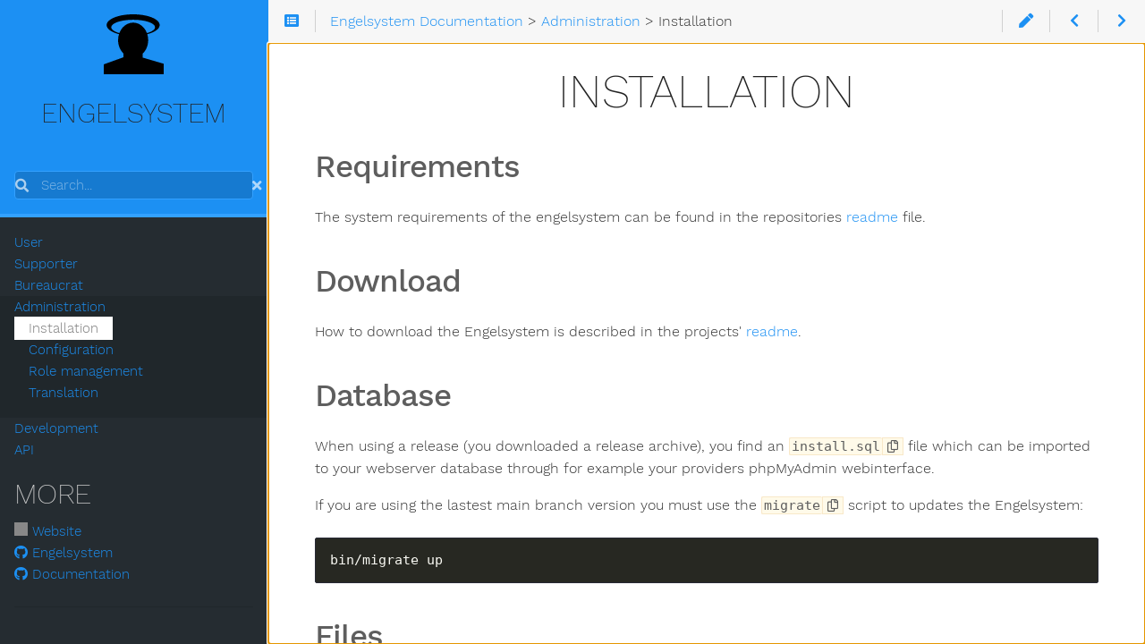

--- FILE ---
content_type: text/html
request_url: https://engelsystem.de/doc/admin/installation/
body_size: 4516
content:
<!DOCTYPE html>
<html lang="en-us" dir="ltr">
  <head>
    <meta charset="utf-8">
    <meta name="viewport" content="height=device-height, width=device-width, initial-scale=1.0, minimum-scale=1.0">
    <meta name="generator" content="Hugo 0.133.1">
    <meta name="generator" content="Relearn 5.26.0">
    <meta name="description" content="">
    <meta name="author" content="">
    <meta name="twitter:card" content="summary">
    <meta name="twitter:title" content="Installation - Engelsystem documentation">
    <meta name="twitter:description" content="Requirements The system requirements of the engelsystem can be found in the repositories readme file.
Download How to download the Engelsystem is described in the projects&#39; readme.
Database When using a release (you downloaded a release archive), you find an install.sql file which can be imported to your webserver database through for example your providers phpMyAdmin webinterface.
If you are using the lastest main branch version you must use the migrate script to updates the Engelsystem:">
    <meta property="og:title" content="Installation - Engelsystem documentation">
    <meta property="og:description" content="Requirements The system requirements of the engelsystem can be found in the repositories readme file.
Download How to download the Engelsystem is described in the projects&#39; readme.
Database When using a release (you downloaded a release archive), you find an install.sql file which can be imported to your webserver database through for example your providers phpMyAdmin webinterface.
If you are using the lastest main branch version you must use the migrate script to updates the Engelsystem:">
    <meta property="og:type" content="article">
    <meta property="og:url" content="https://engelsystem.de/doc/admin/installation/index.html">
    <meta property="article:section" content="Administration - Engelsystem documentation">
    <meta property="article:published_time" content="2019-02-13T19:35:37+01:00">
    <meta property="article:modified_time" content="2019-02-13T19:35:37+01:00">
    <meta property="og:site_name" content="Engelsystem documentation">
    <title>Installation - Engelsystem documentation</title><link rel="icon" href='/doc/angel.svg' type="image/png">

    <!-- https://github.com/filamentgroup/loadCSS/blob/master/README.md#how-to-use -->
    <link href="/doc/css/fontawesome-all.min.css?1725786343" rel="stylesheet" media="print" onload="this.media='all';this.onload=null;"><noscript><link href="/doc/css/fontawesome-all.min.css?1725786343" rel="stylesheet"></noscript>
    <link href="/doc/css/nucleus.css?1725786343" rel="stylesheet">
    <link href="/doc/css/auto-complete.css?1725786343" rel="stylesheet" media="print" onload="this.media='all';this.onload=null;"><noscript><link href="/doc/css/auto-complete.css?1725786343" rel="stylesheet"></noscript>
    <link href="/doc/css/perfect-scrollbar.min.css?1725786343" rel="stylesheet">
    <link href="/doc/css/fonts.css?1725786343" rel="stylesheet" media="print" onload="this.media='all';this.onload=null;"><noscript><link href="/doc/css/fonts.css?1725786343" rel="stylesheet"></noscript>
    <link href="/doc/css/theme.css?1725786343" rel="stylesheet">
    <link href="/doc/css/theme-blue.css?1725786343" rel="stylesheet" id="R-variant-style">
    <link href="/doc/css/chroma-learn.css?1725786343" rel="stylesheet" id="R-variant-chroma-style">
    <link href="/doc/css/variant.css?1725786343" rel="stylesheet">
    <link href="/doc/css/print.css?1725786343" rel="stylesheet" media="print">
    <link href="/doc/css/ie.css?1725786343" rel="stylesheet">
    <script src="/doc/js/url.js?1725786343"></script>
    <script src="/doc/js/variant.js?1725786343"></script>
    <script>
      // hack to let hugo tell us how to get to the root when using relativeURLs, it needs to be called *url= for it to do its magic:
      // https://github.com/gohugoio/hugo/blob/145b3fcce35fbac25c7033c91c1b7ae6d1179da8/transform/urlreplacers/absurlreplacer.go#L72
      window.index_js_url="/doc/index.search.js";
      var root_url="/";
      var baseUri=root_url.replace(/\/$/, '');
      window.relearn = window.relearn || {};
      window.relearn.baseUriFull='https:\/\/engelsystem.de\/doc/';
      // variant stuff
      window.relearn.themeVariantModifier='';
      window.variants && variants.init( [ 'blue' ] );
      // translations
      window.T_Copy_to_clipboard = `Copy to clipboard`;
      window.T_Copied_to_clipboard = `Copied to clipboard!`;
      window.T_Copy_link_to_clipboard = `Copy link to clipboard`;
      window.T_Link_copied_to_clipboard = `Copied link to clipboard!`;
      window.T_Reset_view = `Reset view`;
      window.T_View_reset = `View reset!`;
      window.T_No_results_found = `No results found for "{0}"`;
      window.T_N_results_found = `{1} results found for "{0}"`;
    </script><link href="/doc/engelsystem.css" rel="stylesheet">
  </head>
  <body class="mobile-support html" data-url="/doc/admin/installation/index.html">
    <div id="R-body" class="default-animation">
      <div id="R-body-overlay"></div>
      <nav id="R-topbar">
        <div class="topbar-wrapper">
          <div class="topbar-sidebar-divider"></div>
          <div class="topbar-area topbar-area-start" data-area="start">
            <div class="topbar-button topbar-button-sidebar" data-content-empty="disable" data-width-s="show" data-width-m="hide" data-width-l="hide"><button class="topbar-control" onclick="toggleNav()" type="button" title="Menu (CTRL&#43;ALT&#43;n)"><i class="fa-fw fas fa-bars"></i></button>
            </div>
            <div class="topbar-button topbar-button-toc" data-content-empty="hide" data-width-s="show" data-width-m="show" data-width-l="show"><button class="topbar-control" onclick="toggleTopbarFlyout(this)" type="button" title="Table of Contents (CTRL&#43;ALT&#43;t)"><i class="fa-fw fas fa-list-alt"></i></button>
              <div class="topbar-content">
                <div class="topbar-content-wrapper"><nav class="TableOfContents">
  <ul>
    <li><a href="#requirements">Requirements</a></li>
    <li><a href="#download">Download</a></li>
    <li><a href="#database">Database</a></li>
    <li><a href="#files">Files</a>
      <ul>
        <li><a href="#configuration">Configuration</a></li>
      </ul>
    </li>
    <li><a href="#webserver">Webserver</a>
      <ul>
        <li><a href="#apache">Apache</a></li>
        <li><a href="#nginx">nginx</a></li>
      </ul>
    </li>
    <li><a href="#first-login">First login</a></li>
  </ul>
</nav>
                </div>
              </div>
            </div>
          </div>
          <ol class="topbar-breadcrumbs breadcrumbs highlightable" itemscope itemtype="http://schema.org/BreadcrumbList"><li
            itemscope itemtype="https://schema.org/ListItem" itemprop="itemListElement"><a itemprop="item" href="/doc/index.html"><span itemprop="name">Engelsystem Documentation</span></a><meta itemprop="position" content="1">&nbsp;>&nbsp;</li><li
            itemscope itemtype="https://schema.org/ListItem" itemprop="itemListElement"><a itemprop="item" href="/doc/admin/index.html"><span itemprop="name">Administration</span></a><meta itemprop="position" content="2">&nbsp;>&nbsp;</li><li
            itemscope itemtype="https://schema.org/ListItem" itemprop="itemListElement"><span itemprop="name">Installation</span><meta itemprop="position" content="3"></li>
          </ol>
          <div class="topbar-area topbar-area-end" data-area="end">
				
            <div class="topbar-button topbar-button-edit" data-content-empty="disable" data-width-s="area-more" data-width-m="show" data-width-l="show"><a class="topbar-control" href="https://github.com/engelsystem/engelsystem-doc/tree/main/content/admin/installation.md" target="_blank" title="Edit (CTRL&#43;ALT&#43;w)"><i class="fa-fw fas fa-pen"></i></a>
            </div>
            <div class="topbar-button topbar-button-prev" data-content-empty="disable" data-width-s="show" data-width-m="show" data-width-l="show"><a class="topbar-control" href="/doc/admin/index.html" title="Administration (🡐)"><i class="fa-fw fas fa-chevron-left"></i></a>
            </div>
            <div class="topbar-button topbar-button-next" data-content-empty="disable" data-width-s="show" data-width-m="show" data-width-l="show"><a class="topbar-control" href="/doc/admin/configuration/index.html" title="Configuration (🡒)"><i class="fa-fw fas fa-chevron-right"></i></a>
            </div>
            <div class="topbar-button topbar-button-more" data-content-empty="hide" data-width-s="show" data-width-m="show" data-width-l="show"><button class="topbar-control" onclick="toggleTopbarFlyout(this)" type="button" title="More"><i class="fa-fw fas fa-ellipsis-v"></i></button>
              <div class="topbar-content">
                <div class="topbar-content-wrapper">
                  <div class="topbar-area topbar-area-more" data-area="more">
                  </div>
                </div>
              </div>
            </div>
          </div>
        </div>
      </nav>
      <div id="R-main-overlay"></div>
      <main id="R-body-inner" class="highlightable default" tabindex="-1">
        <div class="flex-block-wrapper">
          <article class="default">
            <header class="headline">
            </header>
<h1 id="installation">Installation</h1>

<h2 id="requirements">Requirements</h2>
<p>The system requirements of the engelsystem can be found in the repositories
<a href="https://github.com/engelsystem/engelsystem?tab=readme-ov-file#requirements" target="_blank">readme</a> file.</p>
<h2 id="download">Download</h2>
<p>How to download the Engelsystem is described in the projects'
<a href="https://github.com/engelsystem/engelsystem?tab=readme-ov-file#download" target="_blank">readme</a>.</p>
<h2 id="database">Database</h2>
<p>When using a release (you downloaded a release archive), you find an <code>install.sql</code> file which can be imported to your
webserver database through for example your providers phpMyAdmin webinterface.</p>
<p>If you are using the lastest main branch version you must use the <code>migrate</code> script to updates the Engelsystem:</p>
<div class="highlight wrap-code"><pre tabindex="0" style="color:#f8f8f2;background-color:#272822;-moz-tab-size:4;-o-tab-size:4;tab-size:4;"><code class="language-bash" data-lang="bash"><span style="display:flex;"><span>bin/migrate up</span></span></code></pre></div><h2 id="files">Files</h2>
<h3 id="configuration">Configuration</h3>
<p>It is highly recommended to create a new <code>config/config.php</code> file and copy the values that need to be changed over
from <code>config/config.default.php</code>.</p>
<div class="highlight wrap-code"><pre tabindex="0" style="color:#f8f8f2;background-color:#272822;-moz-tab-size:4;-o-tab-size:4;tab-size:4;"><code class="language-bash" data-lang="bash"><span style="display:flex;"><span>echo <span style="color:#e6db74">&#39;&lt;?php
</span></span></span><span style="display:flex;"><span><span style="color:#e6db74">return [
</span></span></span><span style="display:flex;"><span><span style="color:#e6db74">  // New config goes here
</span></span></span><span style="display:flex;"><span><span style="color:#e6db74">];&#39;</span> &gt; config/config.php</span></span></code></pre></div><p>Alternatively you can also copy the whole <code>config/config.default.php</code> to <code>config/config.php</code> and edit
the <code>config/config.php</code> file to configure the engelsystem but that might lead to problems with further updates.</p>
<div class="highlight wrap-code"><pre tabindex="0" style="color:#f8f8f2;background-color:#272822;-moz-tab-size:4;-o-tab-size:4;tab-size:4;"><code class="language-bash" data-lang="bash"><span style="display:flex;"><span>cp config/config.default.php config/config.php</span></span></code></pre></div><p>The first and most important settings are the database connection parameters.</p>
<p>For more details see <a href="https://engelsystem.de/doc/admin/configuration/" target="_blank">configuration</a>.</p>
<h2 id="webserver">Webserver</h2>
<h3 id="apache">Apache</h3>
<h3 id="nginx">nginx</h3>
<h2 id="first-login">First login</h2>
<p>The Engelsystem installation provides a default user with the credentials <code>admin</code> :<code>asdfasdf</code>.
After logging in you should change them!</p>

            <footer class="footline">
            </footer>
          </article>
        </div>
      </main>
    </div>
    <aside id="R-sidebar" class="default-animation">
      <div id="R-header-topbar" class="default-animation"></div>
      <div id="R-header-wrapper" class="default-animation">
        <div id="R-header" class="default-animation">
<a href="https://engelsystem.de/doc/">
    <img src='/doc/angel.svg' alt="ENGELSYSTEM Logo" style="width: 25%;">
    <h1 style="font-size: 2em;">ENGELSYSTEM</h1>
</a>

        </div>
        <div class="searchbox default-animation">
          <i class="fas fa-search" title="Search (CTRL+ALT+f)"></i>
          <label class="a11y-only" for="R-search-by">Search</label>
          <input data-search-input id="R-search-by" name="search-by" class="search-by" type="search" placeholder="Search...">
          <button class="search-clear" type="button" data-search-clear="" title="Clear search"><i class="fas fa-times" title="Clear search"></i></button>
        </div>
        <script>
          var contentLangs=['en'];
        </script>
        <script src="/doc/js/auto-complete.js?1725786343" defer></script>
        <script src="/doc/js/lunr/lunr.min.js?1725786343" defer></script>
        <script src="/doc/js/lunr/lunr.stemmer.support.min.js?1725786343" defer></script>
        <script src="/doc/js/lunr/lunr.multi.min.js?1725786343" defer></script>
        <script src="/doc/js/lunr/lunr.en.min.js?1725786343" defer></script>
        <script src="/doc/js/search.js?1725786343" defer></script>
      </div>
      <div id="R-homelinks" class="default-animation">
        <hr class="padding">
      </div>
      <div id="R-content-wrapper" class="highlightable">
        <div id="R-topics">
          <ul class="enlarge morespace collapsible-menu">
          <li data-nav-id="/doc/user/index.html" class=""><a class="padding" href="/doc/user/index.html">User</a><ul id="R-subsections-7b100e0e1dbc65a685f8274f22ab6cfc" class="morespace collapsible-menu">
          <li data-nav-id="/doc/user/ical/index.html" class=""><a class="padding" href="/doc/user/ical/index.html">iCal Export</a></li></ul></li>
          <li data-nav-id="/doc/supporter/index.html" class=""><a class="padding" href="/doc/supporter/index.html">Supporter</a></li>
          <li data-nav-id="/doc/bureaucrat/index.html" class=""><a class="padding" href="/doc/bureaucrat/index.html">Bureaucrat</a></li>
          <li data-nav-id="/doc/admin/index.html" class="parent "><a class="padding" href="/doc/admin/index.html">Administration</a><ul id="R-subsections-d798aeae9fd41c1fe459a56f521d1553" class="morespace collapsible-menu">
          <li data-nav-id="/doc/admin/installation/index.html" class="active"><a class="padding" href="/doc/admin/installation/index.html">Installation</a></li>
          <li data-nav-id="/doc/admin/configuration/index.html" class=""><a class="padding" href="/doc/admin/configuration/index.html">Configuration</a></li>
          <li data-nav-id="/doc/admin/role_management/index.html" class=""><a class="padding" href="/doc/admin/role_management/index.html">Role management</a></li>
          <li data-nav-id="/doc/admin/translation/index.html" class=""><a class="padding" href="/doc/admin/translation/index.html">Translation</a></li></ul></li>
          <li data-nav-id="/doc/developer/index.html" class=""><a class="padding" href="/doc/developer/index.html">Development</a><ul id="R-subsections-f87f59ebc94679f99e2683cdd4170483" class="morespace collapsible-menu">
          <li data-nav-id="/doc/developer/request-lifecycle/index.html" class=""><a class="padding" href="/doc/developer/request-lifecycle/index.html">Request Lifecycle</a></li></ul></li>
          <li data-nav-id="/doc/api/index.html" class=""><a class="padding" href="/doc/api/index.html">API</a><ul id="R-subsections-bf46fc2fa4ee13191d05ad068b8b42a5" class="morespace collapsible-menu">
          <li data-nav-id="/doc/api/specification/index.html" class=""><a class="padding" href="/doc/api/specification/index.html">Specification</a></li></ul></li>
          </ul>
        </div>
        <div id="R-shortcuts">
          <div class="nav-title padding">More</div>
          <ul class="space">
            <li><a class="padding" href="https://engelsystem.de"><i class='icon-icon_angel'></i> Website</a></li>
            <li><a class="padding" href="https://github.com/engelsystem/engelsystem"><i class='fab fa-github'></i> Engelsystem</a></li>
            <li><a class="padding" href="https://github.com/engelsystem/engelsystem-doc"><i class='fab fa-github'></i> Documentation</a></li>
          </ul>
        </div>
        <div class="padding footermargin footerLangSwitch footerVariantSwitch footerVisitedLinks footerFooter showFooter"></div>
        <div id="R-menu-footer">
          <hr class="padding default-animation footerLangSwitch footerVariantSwitch footerVisitedLinks footerFooter showFooter">
          <div id="R-prefooter" class="footerLangSwitch footerVariantSwitch footerVisitedLinks">
            <ul>
              <li id="R-select-language-container" class="footerLangSwitch">
                <div class="padding menu-control">
                  <i class="fas fa-language fa-fw"></i>
                  <span>&nbsp;</span>
                  <div class="control-style">
                    <label class="a11y-only" for="R-select-language">Language</label>
                    <select id="R-select-language" onchange="location = baseUri + this.value;">
                      <option id="R-en" value="/doc/admin/installation/index.html" lang="en-us" selected></option>
                    </select>
                  </div>
                  <div class="clear"></div>
                </div>
              </li>
              <li id="R-select-variant-container" class="footerVariantSwitch">
                <div class="padding menu-control">
                  <i class="fas fa-paint-brush fa-fw"></i>
                  <span>&nbsp;</span>
                  <div class="control-style">
                    <label class="a11y-only" for="R-select-variant">Theme</label>
                    <select id="R-select-variant" onchange="window.variants && variants.changeVariant( this.value );">
                      <option id="R-blue" value="blue" selected>Blue</option>
                    </select>
                  </div>
                  <div class="clear"></div>
                </div>
                <script>window.variants && variants.markSelectedVariant();</script>
              </li>
              <li class="footerVisitedLinks">
                <div class="padding menu-control">
                  <i class="fas fa-history fa-fw"></i>
                  <span>&nbsp;</span>
                  <div class="control-style">
                    <button onclick="clearHistory();">Clear History</button>
                  </div>
                  <div class="clear"></div>
                </div>
              </li>
            </ul>
          </div>
          <div id="R-footer" class="footerFooter showFooter"><p><b>Missing something?</b></p>
<p>Create a simple pull request on <a href="https://github.com/engelsystem/engelsystem-doc"><i class='fab fa-github'></i> GitHub</a> to help with this documentation!</p>

          </div>
        </div>
      </div>
    </aside>
    <script src="/doc/js/clipboard.min.js?1725786343" defer></script>
    <script src="/doc/js/perfect-scrollbar.min.js?1725786343" defer></script>
    <script src="/doc/js/theme.js?1725786343" defer></script>
  </body>
</html>


--- FILE ---
content_type: text/css
request_url: https://engelsystem.de/doc/css/theme-blue.css?1725786343
body_size: 813
content:
:root {
    --MAIN-TEXT-color: rgba( 50, 50, 50, 1 ); /* Color of text by default */
    --MAIN-TITLES-TEXT-color: rgba( 94, 94, 94, 1 ); /* Color of titles h2-h3-h4-h5-h6 */
    --MAIN-TITLES-H1-color: rgba( 34, 34, 34, 1 ); /* text color of h1 titles */
    --MAIN-LINK-color: rgba( 28, 144, 243, 1 ); /* Color of links */
    --MAIN-LINK-HOVER-color: rgba( 22, 122, 208, 1 ); /* Color of hovered links */
    --MAIN-BG-color: rgba( 255, 255, 255, 1 ); /* color of text by default */

    --CODE-theme: learn; /* name of the chroma stylesheet file */
    --CODE-BLOCK-color: rgba( 226, 228, 229, 1 ); /* fallback color for code text */
    --CODE-BLOCK-BG-color: rgba( 40, 42, 54, 1 ); /* fallback color for code background */
    --CODE-BLOCK-BORDER-color: rgba( 40, 42, 54, 1 ); /* color of block code border */
    --CODE-INLINE-color: rgba( 94, 94, 94, 1 ); /* color for inline code text */
    --CODE-INLINE-BG-color: rgba( 255, 250, 233, 1 ); /* color for inline code background */
    --CODE-INLINE-BORDER-color: rgba( 248, 232, 200, 1 ); /* color of inline code border */

    --MENU-HOME-LINK-color: rgba( 45, 54, 63, 1 ); /* Color of the home button text */
    --MENU-HOME-LINK-HOVER-color: rgba( 0, 0, 0, 1 ); /* Color of the hovered home button text */

    --MENU-HEADER-BG-color: rgba( 28, 144, 243, 1 ); /* Background color of menu header */
    --MENU-HEADER-BORDER-color: rgba( 51, 161, 255, 1 ); /*Color of menu header border */

    --MENU-SEARCH-color: rgba( 255, 255, 255, 1 ); /* Color of search field text */
    --MENU-SEARCH-BG-color: rgba( 22, 122, 208, 1 ); /* Search field background color (by default borders + icons) */
    --MENU-SEARCH-BORDER-color: rgba( 51, 161, 255, 1 ); /* Override search field border color */

    --MENU-SECTIONS-ACTIVE-BG-color: rgba( 32, 39, 43, 1 ); /* Background color of the active section and its children */
    --MENU-SECTIONS-BG-color: rgba( 37, 44, 49, 1 ); /* Background color of other sections */
    --MENU-SECTIONS-LINK-color: rgba( 204, 204, 204, 1 ); /* Color of links in menu */
    --MENU-SECTIONS-LINK-HOVER-color: rgba( 230, 230, 230, 1 );  /* Color of links in menu, when hovered */
    --MENU-SECTION-ACTIVE-CATEGORY-color: rgba( 119, 119, 119, 1 ); /* Color of active category text */
    --MENU-SECTION-ACTIVE-CATEGORY-BG-color: rgba( 255, 255, 255, 1 ); /* Color of background for the active category (only) */

    --MENU-VISITED-color: rgba( 28, 144, 243, 1 ); /* Color of 'page visited' icons in menu */
    --MENU-SECTION-SEPARATOR-color: rgba( 32, 39, 43, 1 ); /* Color of <hr> separator in menu */

    /* base styling for boxes */
    --BOX-CAPTION-color: rgba( 255, 255, 255, 1 ); /* color of the title text */
    --BOX-BG-color: rgba( 255, 255, 255, .833 ); /* color of the content background */
    --BOX-TEXT-color: rgba( 16, 16, 16, 1 ); /* fixed color of the content text */
}


--- FILE ---
content_type: text/css
request_url: https://engelsystem.de/doc/css/ie.css?1725786343
body_size: 4423
content:
@media all and (-ms-high-contrast:none) {
	/* ----------------------------------------------- */
	/* turn off LTR support as it is dependend on CSS properties that aren't supported by IE11 */
	html {
		direction: ltr !important;
	}
	/* nucleus */
	th {
		text-align: left;
	}
	input[type="checkbox"], input[type="radio"] {
		margin-right: 0.425rem;
	}
	blockquote {
		padding-left: 0.85rem;
	}
	/* theme */
	#R-sidebar {
		left: 0;
		min-width: 18.75rem;
		max-width: 18.75rem;
		width: 18.75rem;
	}
	#R-header {
		border-right: 1px solid transparent;
	}
	.searchbox > :first-child {
		left: .5rem;
	}
	.searchbox > :last-child {
		right: .5rem;
	}
	.searchbox input {
		padding-left: 1.8rem;
		padding-right: 1.6rem;
	}
	#R-sidebar ul li.visited + span {
		margin-right: 1rem;
	}
	#R-sidebar ul li .read-icon {
		right: 1rem;
	}
	#R-sidebar .nav-title {
		padding-left: 1rem;
	}
	#R-body {
		margin-left: 18.75rem;
		min-width: calc( 100% - 18.75rem );
		max-width: calc( 100% - 18.75rem );
		width: calc( 100% - 18.75rem );
	 }
	#R-body .flex-block-wrapper {
		max-width: calc( 81.25rem - 18.75rem - 2 * 3.25rem );
	}
	body:not(.print) #R-body .narrow .flex-block-wrapper {
		max-width: calc( 81.25rem - 18.75rem - 2 * 9.75rem );
	}
	/* we limit width if we have large screens */
	@media screen and ( min-width: 81.25rem ){ /* #R-sidebar/width + ./max-width */
		#R-body .flex-block-wrapper {
			width: calc( 81.25rem - 18.75rem - 2 * 3.25rem );
		}
		body:not(.print) #R-body .narrow .flex-block-wrapper {
			width: calc( 81.25rem - 18.75rem - 2 * 9.75rem );
		}
	}
	h2, h3, h4, h5, h6 {
		padding-right: 2rem;
	}
	blockquote {
		border-left: .6rem solid rgba( 134, 134, 134, .4 );
	}
	blockquote cite {
		text-align: right;
	}
	div.attachments .box-content {
		padding-left: 1.75rem;
	}
	#R-body-inner ul.children-h2,
	#R-body-inner ul.children-h3,
	#R-body-inner ul.children-h4,
	#R-body-inner ul.children-h5,
	#R-body-inner ul.children-h6 {
		/* if we display children with style=h2 but without a containerstyle
		a ul will be used for structuring; we remove default indention for uls
		in this case */
		padding-left: 0;
	}
	code.copy-to-clipboard-code {
		border-bottom-right-radius: 0;
		border-top-right-radius: 0;
		border-right-width: 0;
	}
	.topbar-wrapper > .topbar-area-start > .topbar-button > .topbar-control {
		border-right: 1px solid rgba( 134, 134, 134, .333 );
	}
	.topbar-wrapper > .topbar-area-end > .topbar-button > .topbar-control {
		border-left: 1px solid rgba( 134, 134, 134, .333 );
	}
	#R-body .topbar-sidebar-divider {
		border-left-style: solid;
		border-left-width: 1px;
		margin-right: -1px;
	}
	html[dir="rtl"] .topbar-button-prev i,
	html[dir="rtl"] .topbar-button-next i {
		transform: scaleX(1);
	}
	.topbar-content {
		left: 1rem;
	}
	@media screen and (max-width: 59.999rem) {
		#R-sidebar {
			min-width: 14.375rem;
			max-width: 14.375rem;
			width: 14.375rem;
		}
 		#R-body {
			margin-left: 14.375rem;
			min-width: calc( 100% - 14.375rem );
			max-width: calc( 100% - 14.375rem );
			width: calc( 100% - 14.375rem );
		}
	}
	@media screen and (max-width: 47.999rem) {
		.mobile-support #R-sidebar {
			left: -14.375rem;
		}
		.mobile-support #R-body {
			margin-left: 0;
		}
		.mobile-support.sidebar-flyout #R-sidebar {
			left: 0;
		}
		.mobile-support.sidebar-flyout #R-body {
			margin-left: 14.375rem;
		}
	}
	.copy-to-clipboard-button {
		border-top-left-radius: 0;
		border-top-right-radius: 2px;
		border-bottom-right-radius: 2px;
		border-bottom-left-radius: 0;
	}
	span > .copy-to-clipboard-button {
		border-top-left-radius: 0;
		border-top-right-radius: 2px;
		border-bottom-right-radius: 2px;
		border-bottom-left-radius: 0;
	}
	.disableInlineCopyToClipboard span > code.copy-to-clipboard-code {
		border-top-right-radius: 2px;
		border-bottom-right-radius: 2px;
		border-right-width: 1px;
	}
	.expand > label {
		left: 0;
	}
	.expand > .expand-content {
		margin-left: 1rem;
	}
	html[dir="rtl"] .expand > .expand-label > i.fa-chevron-right {
		transform: scaleX(1);
	}
	.headline i,
	.footline i{
		margin-left: .5rem;
	}
	.headline i:first-child,
	.footline i:first-child{
		margin-left: 0;
	}
	.anchor {
		margin-left: .66em;
	}
	html[dir="rtl"] .menu-control i,
	html[dir="rtl"] .menu-control span {
		float: left;
	}
	.menu-control > button {
		text-align: left;
	}
	.searchform input {
		margin-right: .5rem;
	}
	.badge > .badge-title {
		border-right: 0;
		border-top-right-radius: 0;
		border-bottom-right-radius: 0;
	}
	.badge.badge-with-title > .badge-content {
		border-top-left-radius: 0;
		border-bottom-left-radius: 0;
	}
	article ul > li:has(> input[type="checkbox"]) {
		margin-left: -1rem;
	}
	/* tabs */
	#R-body .tab-nav-button {
		margin-left: .6rem;
	}
	#R-body .tab-content{
		margin-top: -1px;
	}
	/* auto-complete */
	.autocomplete-suggestions {
		text-align: left;
	}
	.autocomplete-suggestion > .breadcrumbs {
		margin-left: 1em;
	}
	.autocomplete-suggestion > .context {
		margin-left: 1em;
	}
	/* menu */
	#R-sidebar ul ul {
		padding-left: 1rem;
	}
	#R-sidebar ul.collapsible-menu > li > label {
		left: 0;
		padding-left: .125rem;
	}
	html[dir="rtl"] #R-sidebar ul.collapsible-menu > li > label > i.fa-chevron-right {
		transform: scaleX(1);
	}

	#R-header-topbar {
		border-right-style: solid;
		border-right-width: 1px;
	}

	#R-header-wrapper,
	#R-homelinks,
	#R-content-wrapper > * {
		border-right-style: solid;
		border-right-width: 1px;
	}

	/* ----------------------------------------------- */
	/* set default colors as in variant.css for IE11 */
	html {
		color-scheme: only light;
	}
	body {
		background-color: rgba( 255, 255, 255, 1 ); /* var(--MAIN-BG-color) */
		color: rgba( 0, 0, 0, 1 ); /* var(--MAIN-TEXT-color) */
		font-family: "Work Sans", "Helvetica", "Tahoma", "Geneva", "Arial", sans-serif; /* var(--MAIN-font) */
	}

	a,
	.anchor,
	.topbar-button button,
	#R-searchresults .autocomplete-suggestion {
		color: rgba( 72, 106, 201, 1 ); /* var(--MAIN-LINK-color) */
	}

	#R-body .topbar-sidebar-divider {
		border-left-color: rgba( 125, 201, 3, 1 ); /* var(--MENU-TOPBAR-SEPARATOR-color) */
	}
	@media screen and (max-width: 47.999rem) {
		#R-body .topbar-sidebar-divider {
			border-left-color: transparent;
		}
	}

	a:hover,
	a:active,
	a:focus,
	.anchor:hover,
	.anchor:active,
	.anchor:focus,
	.topbar-button button:hover,
	.topbar-button button:active,
	.topbar-button button:focus{
		color: rgba( 32, 40, 145, 1 ); /* var(--MAIN-LINK-HOVER-color) */
	}

	#R-sidebar {
		background: rgba( 40, 40, 40, 1 ); /* var(--MENU-SECTIONS-BG-color) */
	}

	#R-header-wrapper {
		/* initially use section background to avoid flickering on load when a
		non default variant is active */
		background-color: rgba( 0, 0, 0, 0 ); /* var(--MENU-SECTIONS-BG-color) */
		color: rgba( 224, 224, 224, 1 ); /* var(--MENU-SEARCH-color) */
	}

	.searchbox {
		border-color: rgba( 224, 224, 224, 1 ); /* var(--MENU-SEARCH-BORDER-color) */
		background-color: rgba( 50, 50, 50, 1 ); /* var(--MENU-SEARCH-BG-color) */
	}

	.searchbox input:-ms-input-placeholder {
		color: rgba( 224, 224, 224, 1 ); /* var(--INTERNAL-MENU-SEARCH-color) */
		opacity: .45;
	}

	#R-sidebar .searchbox > :first-child,
	#R-sidebar .searchbox > :last-child {
		color: rgba( 224, 224, 224, 1 ); /* var(--INTERNAL-MENU-SEARCH-color) */
	}

	.searchform input:-ms-input-placeholder {
		color: rgba( 134, 134, 134, 1 );
		opacity: .666;
	}

	#R-sidebar .collapsible-menu label,
	#R-sidebar .menu-control,
	#R-sidebar :is( a, span ) {
		color: rgba( 186, 186, 186, 1 ); /* var(--MENU-SECTIONS-LINK-color) */
	}

	#R-sidebar select:hover,
	#R-sidebar .collapsible-menu li:not(.active) > label:hover,
	#R-sidebar .menu-control:hover,
	#R-sidebar a:hover {
		color: rgba( 255, 255, 255, 1 ); /* var(--MENU-SECTIONS-LINK-HOVER-color) */
	}

	#R-sidebar ul.enlarge > li.parent,
	#R-sidebar ul.enlarge > li.active {
		background-color: rgba( 0, 0, 0, .166 ); /* var(--MENU-SECTIONS-ACTIVE-BG-color) */
	}

	#R-sidebar li.active > label,
	#R-sidebar li.active > a {
		color: rgba( 68, 68, 68, 1 ); /* var(--MENU-SECTION-ACTIVE-CATEGORY-color) */
	}

	#R-sidebar li.active > a {
		background-color: rgba( 255, 255, 255, 1 ); /* var(--MENU-SECTION-ACTIVE-CATEGORY-BG-color) */
	}

	#R-sidebar ul li > a .read-icon {
		color: rgba( 72, 106, 201, 1 ); /* var(--MENU-VISITED-color) */
	}

	#R-sidebar .nav-title {
		color: rgba( 186, 186, 186, 1 ); /* var(--MENU-SECTIONS-LINK-color) */
	}

	#R-content-wrapper hr {
		border-color: rgba( 96, 96, 96, 1 ); /* var(--MENU-SECTION-SEPARATOR-color) */
	}

	#R-footer {
		color: rgba( 186, 186, 186, 1 ); /* var(--MENU-SECTIONS-LINK-color) */
	}

	mark {
		background-color: rgba( 255, 255, 0, 1 );
	}

	h1 {
		color: rgba( 0, 0, 0, 1 ); /* var(--MAIN-TEXT-color) */
		font-family: "Work Sans", "Helvetica", "Tahoma", "Geneva", "Arial", sans-serif; /* var(--MAIN-font) */
	}

	h2, h3, .article-subheading, h4, h5, h6 {
		color: rgba( 16, 16, 16, 1 ); /* var(--MAIN-TITLES-TEXT-color) */
		font-family: "Work Sans", "Helvetica", "Tahoma", "Geneva", "Arial", sans-serif; /* var(--MAIN-TITLES-TEXT-font) */
	}

	.expand > label {
		color: rgba( 72, 106, 201, 1 ); /* var(--MAIN-LINK-color) */
	}

	.expand > label:hover,
	.expand > label:active,
	.expand > label:focus,
	.expand > input:hover + label,
	.expand > input:active + label,
	.expand > input:focus + label{
		color: rgba( 32, 40, 145, 1 ); /* var(--MAIN-LINK-HOVER-color) */
	}

	div.box {
		background-color: rgba( 128, 128, 128, 1 ); /* var(--INTERNAL-BOX-NEUTRAL-color) */
		border-color: rgba( 128, 128, 128, 1 ); /* var(--INTERNAL-BOX-NEUTRAL-color) */
	}

	div.box > .box-label {
		color: rgba( 255, 255, 255, 1 ); /* var(--BOX-CAPTION-color) */
	}

	div.box > .box-content {
		background-color: rgba( 255, 255, 255, .833 ); /* var(--BOX-BG-color) */
		color: rgba( 16, 16, 16, 1 ); /* var(--BOX-TEXT-color) */
	}

	div.box.info {
		background-color: rgba( 48, 117, 229, 1 ); /* var(--INTERNAL-BOX-INFO-color) */
		border-color: rgba( 48, 117, 229, 1 ); /* var(--INTERNAL-BOX-INFO-color) */
	}

	div.box.info > .box-content {
		color: rgba( 16, 16, 16, 1 ); /* var(--INTERNAL-BOX-INFO-TEXT-color) */
	}

	div.box.warning {
		background-color: rgba( 224, 62, 62, 1 ); /* var(--INTERNAL-BOX-WARNING-color) */
		border-color: rgba( 224, 62, 62, 1 ); /* var(--INTERNAL-BOX-WARNING-color) */
	}

	div.box.warning > .box-content {
		color: rgba( 16, 16, 16, 1 ); /* var(--INTERNAL-BOX-WARNING-TEXT-color) */
	}

	div.box.note {
		background-color: rgba( 237, 153, 9, 1 ); /* var(--INTERNAL-BOX-NOTE-color) */
		border-color: rgba( 237, 153, 9, 1 ); /* var(--INTERNAL-BOX-NOTE-color) */
	}

	div.box.note > .box-content {
		color: rgba( 16, 16, 16, 1 ); /* var(--INTERNAL-BOX-NOTE-TEXT-color) */
	}

	div.box.tip {
		background-color: rgba( 42, 178, 24, 1 ); /* var(--INTERNAL-BOX-TIP-color) */
		border-color: rgba( 42, 178, 24, 1 ); /* var(--INTERNAL-BOX-TIP-color) */
	}

	div.box.tip > .box-content {
		color: rgba( 16, 16, 16, 1 ); /* var(--INTERNAL-BOX-TIP-TEXT-color) */
	}

	div.box.primary {
		background-color: rgba( 125, 201, 3, 1 ); /* var(--INTERNAL-PRIMARY-color) */
		border-color: rgba( 125, 201, 3, 1 ); /* var(--INTERNAL-PRIMARY-color) */
	}

	div.box.primary > .box-content {
		color: rgba( 0, 0, 0, 1 ); /* var(--INTERNAL-MAIN-TEXT-color) */
	}

	div.box.secondary {
		background-color: rgba( 72, 106, 201, 1 ); /* var(--INTERNAL-SECONDARY-color) */
		border-color: rgba( 72, 106, 201, 1 ); /* var(--INTERNAL-SECONDARY-color) */
	}

	div.box.secondary > .box-content {
		color: rgba( 0, 0, 0, 1 ); /* var(--INTERNAL-MAIN-TEXT-color) */
	}

	div.box.accent {
		background-color: rgba( 255, 136, 255, 1 ); /* var(--INTERNAL-ACCENT-color) */
		border-color: rgba( 255, 136, 255, 1 ); /* var(--INTERNAL-ACCENT-color) */
	}

	div.box.accent > .box-content {
		color: rgba( 0, 0, 0, 1 ); /* var(--INTERNAL-MAIN-TEXT-color) */
	}

	div.box.blue {
		background-color: rgba( 48, 117, 229, 1 ); /* var(--INTERNAL-BOX-BLUE-color) */
		border-color: rgba( 48, 117, 229, 1 ); /* var(--INTERNAL-BOX-BLUE-color) */
	}

	div.box.blue > .box-content {
		color: rgba( 16, 16, 16, 1 ); /* var(--INTERNAL-BOX-BLUE-TEXT-color) */
	}

	div.box.green {
		background-color: rgba( 42, 178, 24, 1 ); /* var(--INTERNAL-BOX-GREEN-color) */
		border-color: rgba( 42, 178, 24, 1 ); /* var(--INTERNAL-BOX-GREEN-color) */
	}

	div.box.green > .box-content {
		color: rgba( 16, 16, 16, 1 ); /* var(--INTERNAL-BOX-GREEN-TEXT-color) */
	}

	div.box.grey {
		background-color: rgba( 160, 160, 160, 1 ); /* var(--INTERNAL-BOX-GREY-color) */
		border-color: rgba( 160, 160, 160, 1 ); /* var(--INTERNAL-BOX-GREY-color) */
	}

	div.box.grey > .box-content {
		color: rgba( 16, 16, 16, 1 ); /* var(--INTERNAL-BOX-GREY-TEXT-color) */
	}

	div.box.orange {
		background-color: rgba( 237, 153, 9, 1 ); /* var(--INTERNAL-BOX-ORANGE-color) */
		border-color: rgba( 237, 153, 9, 1 ); /* var(--INTERNAL-BOX-ORANGE-color) */
	}

	div.box.orange > .box-content {
		color: rgba( 16, 16, 16, 1 ); /* var(--INTERNAL-BOX-ORANGE-TEXT-color) */
	}

	div.box.red {
		background-color: rgba( 224, 62, 62, 1 ); /* var(--INTERNAL-BOX-RED-color) */
		border-color: rgba( 224, 62, 62, 1 ); /* var(--INTERNAL-BOX-RED-color) */
	}

	div.box.red > .box-content {
		color: rgba( 16, 16, 16, 1 ); /* var(--INTERNAL-BOX-RED-TEXT-color) */
	}

	div.box.transparent {
		background-color: transparent;
		border-color: transparent;
	}

	div.box.transparent > .box-label {
		color: rgba( 16, 16, 16, 1 ); /* var(--MAIN-TITLES-TEXT-color) */
	}

	div.box.transparent > .box-content {
		background-color: transparent;
		color: rgba( 0, 0, 0, 1 ); /* var(--MAIN-TEXT-color) */
	}

	code,
	kbd,
	pre:not(.mermaid),
	samp {
		font-family: "Consolas", menlo, monospace; /* var(--CODE-font) */
	}

	code {
		background-color: rgba( 255, 250, 233, 1 ); /* var(--CODE-INLINE-BG-color) */
		border-color: rgba( 248, 232, 200, 1 ); /* var(--CODE-INLINE-BORDER-color) */
		color: rgba( 94, 94, 94, 1 ); /* var(--CODE-INLINE-color) */
	}

	pre:not(.mermaid) {
		background-color: rgba( 250, 250, 250, 1 ); /* var(--CODE-BLOCK-BG-color) */
		border-color: rgba( 216, 216, 216, 1 ); /* var(--CODE-BLOCK-BORDER-color) */
		color: rgba( 39, 40, 34, 1 ); /* var(--CODE-BLOCK-color) */
	}

	div.highlight > div {
		background-color: rgba( 250, 250, 250, 1 ); /* var(--CODE-BLOCK-BG-color) */
		border-color: rgba( 216, 216, 216, 1 ); /* var(--CODE-BLOCK-BORDER-color) */
	}

	table {
		background-color: rgba( 255, 255, 255, 1 ); /* var(--INTERNAL-MAIN-BG-color) */
	}

	.lightbox-back img{
		background-color: rgba( 255, 255, 255, 1 ) /* var(--INTERNAL-MAIN-BG-color); */
	}

	#R-topbar {
		background-color: rgba( 255, 255, 255, 1 ); /* var(--MAIN-BG-color) */
	}

	#R-body a[aria-disabled="true"],
	#R-searchresults .autocomplete-suggestion > .context {
		color: rgba( 0, 0, 0, 1 ); /* var(--MAIN-TEXT-color) - inherit is not processed correctly in Chrome */
	}

	#R-searchresults .autocomplete-suggestion > .breadcrumbs {
		color: rgba( 125, 201, 3, 1 ); /* var(--PRIMARY-color) */
	}

	.copy-to-clipboard-button {
		background-color: rgba( 255, 250, 233, 1 ); /* var(--CODE-INLINE-BG-color) */
		border-color: rgba( 248, 232, 200, 1 ); /* var(--CODE-INLINE-BORDER-color) */
		color: rgba( 94, 94, 94, 1 ); /* var(--CODE-INLINE-color) */
		font-family: "Consolas", menlo, monospace; /* var(--CODE-font) */
	}

	.copy-to-clipboard-button:hover {
		background-color: rgba( 94, 94, 94, 1 ); /* var(--CODE-INLINE-color) */
		color: rgba( 255, 250, 233, 1 ); /* var(--CODE-INLINE-BG-color) */
	}

	div.highlight > div table + .copy-to-clipboard-button,
	div.highlight pre:not(.mermaid) + .copy-to-clipboard-button,
	pre:not(.mermaid) .copy-to-clipboard-button {
		border-color: rgba( 216, 216, 216, 1 ); /* var(--CODE-BLOCK-BORDER-color) */
		color: rgba( 72, 106, 201, 1 ); /* var(--MAIN-LINK-color) */
	}

	div.highlight > div table + .copy-to-clipboard-button:hover,
	div.highlight pre:not(.mermaid) + .copy-to-clipboard-button:hover,
	pre:not(.mermaid) .copy-to-clipboard-button:hover {
		background-color: rgba( 72, 106, 201, 1 ); /* var(--MAIN-LINK-color) */
		border-color: #486ac9; /* var(--MAIN-LINK-color) */
		color: rgba( 250, 250, 250, 1 ); /* var(--CODE-BLOCK-BG-color) */
	}

	.svg-reset-button {
		border-color: rgba( 216, 216, 216, 1 ); /* var(--CODE-BLOCK-BORDER-color) */
		color: rgba( 72, 106, 201, 1 ); /* var(--MAIN-LINK-color) */
	}
	.svg-reset-button:hover {
		background-color: rgba( 72, 106, 201, 1 ); /* var(--MAIN-LINK-color) */
		border-color: #486ac9; /* var(--MAIN-LINK-color) */
		color: rgba( 250, 250, 250, 1 ); /* var(--CODE-BLOCK-BG-color) */
	}

	#R-homelinks {
		background-color: rgba( 125, 201, 3, 1 ); /* var(--MENU-HEADER-BORDER-color) */
	}

	#R-homelinks a {
		color: rgba( 64, 64, 64, 1 ) /* var(--MENU-HOME-LINK-color) */
	}

	#R-homelinks a:hover {
		color: rgba( 128, 128, 128, 1 ) /* var(--MENU-HOME-LINK-HOVER-color) */;
	}

	#R-homelinks hr {
		border-color: rgba( 125, 201, 3, 1 ); /* var(--MENU-HEADER-SEPARATOR-color) */
	}

	.topbar-content {
		background-color: rgba( 255, 255, 255, 1 ); /* var(--MAIN-BG-color) */
	}

	.btn {
		background-color: rgba( 128, 128, 128, 1 ); /* var(--BOX-NEUTRAL-color) */
	}

	.btn > * {
		border-color: rgba( 128, 128, 128, 1 ); /* var(--BOX-NEUTRAL-color) */
		color: rgba( 255, 255, 255, 1 ); /* var(--BOX-CAPTION-color) */
	}

	.btn.interactive > *:hover,
	.btn.interactive > *:active,
	.btn.interactive > *:focus {
		background-color: rgba( 255, 255, 255, .833 ); /* var(--BOX-BG-color) */
		color: rgba( 16, 16, 16, 1 ); /* var(--BOX-NEUTRAL-TEXT-color) */
	}

	.btn.cstyle.info {
		background-color: rgba( 48, 117, 229, 1 ); /* var(--BOX-INFO-color) */
	}

	.btn.cstyle.info > * {
		border-color: rgba( 48, 117, 229, 1 ); /* var(--BOX-INFO-color) */
	}

	.btn.cstyle.note {
		background-color: rgba( 237, 153, 9, 1 ); /* var(--BOX-NOTE-color) */
	}

	.btn.cstyle.note > * {
		border-color: rgba( 237, 153, 9, 1 ); /* var(--BOX-NOTE-color) */
	}

	.btn.cstyle.tip {
		background-color: rgba( 42, 178, 24, 1 ); /* var(--BOX-TIP-color) */
	}

	.btn.cstyle.tip > * {
		border-color: rgba( 42, 178, 24, 1 ); /* var(--BOX-TIP-color) */
	}

	.btn.cstyle.warning {
		background-color: rgba( 224, 62, 62, 1 ); /* var(--BOX-WARNING-color) */
	}

	.btn.cstyle.warning > * {
		border-color: rgba( 224, 62, 62, 1 ); /* var(--BOX-WARNING-color) */
	}

	.btn.cstyle.primary {
		background-color: rgba( 125, 201, 3, 1 ); /* var(--PRIMARY-color) */
	}

	.btn.cstyle.primary > * {
		border-color: rgba( 125, 201, 3, 1 ); /* var(--PRIMARY-color) */
	}

	.btn.cstyle.secondary {
		background-color: rgba( 72, 106, 201, 1 ); /* var(--SECONDARY-color) */
	}

	.btn.cstyle.secondary > * {
		border-color: rgba( 72, 106, 201, 1 ); /* var(--SECONDARY-color) */
	}

	.btn.cstyle.accent {
		background-color: rgba( 255, 136, 255, 1 ); /* var(--ACCENT-color) */
	}

	.btn.cstyle.accent > * {
		border-color: rgba( 255, 136, 255, 1 ); /* var(--ACCENT-color) */
	}

	.btn.cstyle.blue {
		background-color: rgba( 48, 117, 229, 1 ); /* var(--BOX-BLUE-color) */
	}

	.btn.cstyle.blue > * {
		border-color: rgba( 48, 117, 229, 1 ); /* var(--BOX-BLUE-color) */
	}

	.btn.cstyle.green {
		background-color: rgba( 42, 178, 24, 1 ); /* var(--BOX-GREEN-color) */
	}

	.btn.cstyle.green > * {
		border-color: rgba( 42, 178, 24, 1 ); /* var(--BOX-GREEN-color) */
	}

	.btn.cstyle.grey {
		background-color: rgba( 160, 160, 160, 1 ); /* var(--BOX-GREY-color) */
	}

	.btn.cstyle.grey > * {
		border-color: rgba( 160, 160, 160, 1 ); /* var(--BOX-GREY-color) */
	}

	.btn.cstyle.orange {
		background-color: rgba( 237, 153, 9, 1 ); /* var(--BOX-ORANGE-color) */
	}

	.btn.cstyle.orange > * {
		border-color: rgba( 237, 153, 9, 1 ); /* var(--BOX-ORANGE-color) */
	}

	.btn.cstyle.red {
		background-color: rgba( 224, 62, 62, 1 ); /* var(--BOX-RED-color) */
	}

	.btn.cstyle.red > * {
		border-color: rgba( 224, 62, 62, 1 ); /* var(--BOX-RED-color) */
	}

	.btn.cstyle.transparent {
		background-color: transparent;
		color: rgba( 0, 0, 0, 1 ); /* var(--MAIN-TEXT-color) */
	}

	.btn.cstyle.interactive.transparent:hover,
	.btn.cstyle.interactive.transparent:focus,
	.btn.cstyle.interactive.transparent:active {
		background-color: rgba( 128, 128, 128, 1 ); /* var(--BOX-NEUTRAL-color) */
	}

	.btn.cstyle.transparent > * {
		color: rgba( 16, 16, 16, 1 ); /* var(--MAIN-TITLES-TEXT-color) */
	}

	#R-body .tags a.term-link {
		background-color: rgba( 125, 201, 3, 1 ); /* var(--TAG-BG-color) */
		color: rgba( 255, 255, 255, 1 ); /* var(--MAIN-BG-color) */
		margin-right: 16px;
	}

	#R-body .tags a.term-link:before {
		border-right-color: rgba( 125, 201, 3, 1 ); /* var(--TAG-BG-color) */
	}

	#R-body .tags a.term-link:after {
		background: rgba( 255, 255, 255, 1 ); /* var(--MAIN-BG-color) */
	}

	.badge > * {
		border-color: rgba( 16, 16, 16, 1 ); /* var(--BOX-TEXT-color) */
	}

	.badge > .badge-content {
		background-color: rgba( 128, 128, 128, 1 ); /* var(--INTERNAL-BOX-NEUTRAL-color) */
		color: rgba( 255, 255, 255, 1 ); /* var(--BOX-CAPTION-color) */
	}

	.badge.info > .badge-content {
		background-color: rgba( 48, 117, 229, 1 ); /* var(--INTERNAL-BOX-INFO-color) */
	}

	.badge.warning > .badge-content {
		background-color: rgba( 224, 62, 62, 1 ); /* var(--INTERNAL-BOX-WARNING-color) */
	}

	.badge.note > .badge-content {
		background-color: rgba( 237, 153, 9, 1 ); /* var(--INTERNAL-BOX-NOTE-color) */
	}

	.badge.tip > .badge-content {
		background-color: rgba( 42, 178, 24, 1 ); /* var(--INTERNAL-BOX-TIP-color) */
	}

	.badge.primary > .badge-content {
		background-color: rgba( 125, 201, 3, 1 ); /* var(--INTERNAL-PRIMARY-color) */
	}

	.badge.secondary > .badge-content {
		background-color: rgba( 72, 106, 201, 1 ); /* var(--INTERNAL-SECONDARY-color) */
	}

	.badge.accent > .badge-content {
		background-color: rgba( 255, 136, 255, 1 ); /* var(--INTERNAL-ACCENT-color) */
	}

	.badge.blue > .badge-content {
		background-color: rgba( 48, 117, 229, 1 ); /* var(--INTERNAL-BOX-BLUE-color) */
	}

	.badge.green > .badge-content {
		background-color: rgba( 42, 178, 24, 1 ); /* var(--INTERNAL-BOX-GREEN-color) */
	}

	.badge.grey > .badge-content {
		background-color: rgba( 160, 160, 160, 1 ); /* var(--INTERNAL-BOX-GREY-color) */
	}

	.badge.orange > .badge-content {
		background-color: rgba( 237, 153, 9, 1 ); /* var(--INTERNAL-BOX-ORANGE-color) */
	}

	.badge.red > .badge-content {
		background-color: rgba( 224, 62, 62, 1 ); /* var(--INTERNAL-BOX-RED-color) */
	}

	.badge.transparent > .badge-content {
		background-color: transparent;
		color: rgba( 16, 16, 16, 1 ); /* var(--MAIN-TITLES-TEXT-color) */
	}

	article ul > li > input[type="checkbox"] {
		background-color: rgba( 255, 255, 255, 1 ); /* var(--INTERNAL-MAIN-BG-color); */
		color: rgba( 0, 0, 0, 1 ); /* var(--INTERNAL-MAIN-TEXT-color) */
	}

	article ul > li > input[type="checkbox"]::before {
		box-shadow: inset 1em 1em rgba( 125, 201, 3, 1 ); /* var(--INTERNAL-PRIMARY-color) */
	}

	/* no style support for tabs in IE11; all styled as default */
	#R-body .tab-nav-button {
		color: rgba( 0, 0, 0, 1 ); /* var(--INTERNAL-MAIN-TEXT-color) */
	}

	#R-body .tab-nav-button.active {
		background-color: rgba( 255, 255, 255, 1 ); /* var(--VARIABLE-BOX-BG-color) */
		border-bottom-color: rgba( 255, 255, 255, 1 ); /* var(--VARIABLE-BOX-BG-color) */
		border-left-color: rgba( 134, 134, 134, .4 ); /* var(--VARIABLE-BOX-color) */
		border-right-color: rgba( 134, 134, 134, .4 ); /* var(--VARIABLE-BOX-color) */
		border-top-color: rgba( 134, 134, 134, .4 ); /* var(--VARIABLE-BOX-color) */
		color: rgba( 16, 16, 16, 1 ); /* var(--VARIABLE-BOX-TEXT-color) */
	}

	#R-body .tab-nav-button.active > .tab-nav-text{
		background-color: rgba( 255, 255, 255, 1 ); /* var(--VARIABLE-BOX-BG-color) */
	}

	#R-body .tab-nav-button > .tab-nav-text{
		border-color: rgba( 134, 134, 134, .4 ); /* var(--VARIABLE-BOX-color) */
	}

	#R-body .tab-content{
		background-color: rgba( 255, 255, 255, 1 ); /* var(--VARIABLE-BOX-BG-color) */
		border-color: rgba( 134, 134, 134, .4 ); /* var(--VARIABLE-BOX-color) */
	}

	#R-body .tab-content-text{
		background-color: rgba( 255, 255, 255, 1 ); /* var(--VARIABLE-BOX-BG-color) */
		color: rgba( 16, 16, 16, 1 ); /* var(--VARIABLE-BOX-TEXT-color) */
	}

	#R-topbar {
		border-bottom-color: transparent; /* var(--MAIN-TOPBAR-BORDER-color) */
	}

	#R-header-topbar {
		border-bottom-color: transparent;
		border-right-color: transparent; /* var(--MENU-TOPBAR-BORDER-color) */
	}

	#R-header-wrapper,
	#R-homelinks,
	#R-content-wrapper > * {
		border-right-color: transparent; /* var(--MENU-BORDER-color) */
	}

	#R-sidebar ul.collapsible-menu li.active > a{
		border-bottom-color: transparent; /* var(--MENU-BORDER-color) */
		border-top-color: transparent; /* var(--MENU-BORDER-color) */
		border-left-color: transparent; /* var(--MENU-BORDER-color) */
		border-right-color: transparent; /* var(--MENU-SECTION-ACTIVE-CATEGORY-BORDER-color) */
	}

	/* ----------------------------------------------- */
	/* set further styles to fix broken stuff in IE11 */

	/* turn off animiation in IE because this causes the menu
    to move in from the left on every page load */
    .default-animation{
        transition: none;
    }

    /* our silly dinosaur browser wants to have the real colors */
    #R-header-wrapper {
        background-color: rgba( 125, 201, 3, 1 ); /* var(--MENU-HEADER-BG-color) */
        border-bottom-color: rgba( 125, 201, 3, 1 ); /* var(--MENU-HEADER-BORDER-color) */
    }

    /* clears the 'X' from Internet Explorer's search input */
    input[type=search]::-ms-clear {  display: none; width : 0; height: 0; }
    input[type=search]::-ms-reveal {  display: none; width : 0; height: 0; }

    /* turn off variant selector as it uses modern stuff; don't change
    order with block below */
    .showVariantSwitch{
        display: getamodernbrowser;
    }
    /* dumb IE11 doesn't understand initial, so we force a fallback here */
    .showLangSwitch,
    .showVisitedLinks,
    .showFooter {
        display: block;
    }

	.menu-control select::-ms-expand {
		/* hide the triangle */
		display: none;
	}
}

@media print and (-ms-high-contrast:none) {
	code.copy-to-clipboard-code {
		border-top-right-radius: 2px;
		border-bottom-right-radius: 2px;
		border-right-width: 1px;
	}
}


--- FILE ---
content_type: text/css
request_url: https://engelsystem.de/doc/engelsystem.css
body_size: 149
content:
.icon-icon_angel {
    background-color: #888;
    display: inline-block;
    width: 1em;
    height: 1em;
    mask: url(angel.svg) no-repeat 50% 50%;
    mask-size: cover;
}


--- FILE ---
content_type: text/css
request_url: https://engelsystem.de/doc/css/tags.css
body_size: 393
content:
/* Tags */

.tags{
    margin-left: 1rem;
    margin-top: 1rem;
}

.tags.term-list ul > li ~ li:before {
    content: " "
}

#R-body .tags a.term-link {
    border-bottom-right-radius: 3px;
    border-top-right-radius: 3px;
    box-shadow: 0 1px 2px rgba( 0, 0, 0, .2 );
    display: inline-block;
    font-size: 0.8em;
    font-weight: 400;
    line-height: 2em;
    margin: 0 0 8px -1px;
    margin-inline-end: 16px;
    padding: 0 10px 0 12px;
    position: relative;
}

#R-body .tags a.term-link:before {
    border-color: transparent;
    border-style: solid;
    border-width: 1em 1em 1em 0;
    content: "";
    left: -1em;
    height: 0;
    position: absolute;
    top:0;
    width: 0;
}

#R-body .tags a.term-link:after {
    border-radius: 100%;
    content: "";
    left: 1px;
    height: 5px;
    position: absolute;
    top: 10px;
    width: 5px;
}

#R-body .tags a.term-link:hover:after {
    width: 5px;
}


--- FILE ---
content_type: text/css
request_url: https://engelsystem.de/doc/css/auto-complete.css?1725786343
body_size: 565
content:
.autocomplete-suggestions {
    text-align: start;
    color-scheme: only light; /* set browser scrollbar color */
    cursor: default;
    border: 1px solid rgba( 204, 204, 204, 1 );
    border-top: 0;
    background: rgba( 255, 255, 255, 1 );
    box-shadow: -1px 1px 3px rgba( 0, 0, 0, .1 );

    /* core styles should not be changed */
    position: absolute;
    display: none;
    z-index: 9999;
    max-height: 10em;
    max-height: calc( 100vh - 10em );
    overflow: hidden;
    overflow-y: auto;
    box-sizing: border-box;
}
.autocomplete-suggestion {
    position: relative;
    cursor: pointer;
    padding: .46em;
    line-height: 1.5em;
    white-space: nowrap;
    overflow: hidden;
    text-overflow: ellipsis;
    color: rgba( 40, 40, 40, 1 );
}

.autocomplete-suggestion b {
    font-weight: normal;
    color: rgba( 31, 141, 214, 1 );
}

.autocomplete-suggestion.selected {
    background: rgba( 40, 40, 40, 1 );
    color: rgba( 255, 255, 255, 1 );
}

.autocomplete-suggestion:hover,
.autocomplete-suggestion:focus,
.autocomplete-suggestion:active,
.autocomplete-suggestion:hover > .context,
.autocomplete-suggestion:focus > .context,
.autocomplete-suggestion:active > .context,
#R-searchresults .autocomplete-suggestion:hover > .context,
#R-searchresults .autocomplete-suggestion:focus > .context,
#R-searchresults .autocomplete-suggestion:active > .context {
    background: rgba( 56, 56, 56, 1 );
    color: rgba( 255, 255, 255, 1 );
}

.autocomplete-suggestion > .breadcrumbs {
    font-size: .7869em;
    margin-inline-start: 1em;
    overflow: hidden;
    text-overflow: ellipsis;
}

.autocomplete-suggestion > .context {
    font-size: .7869em;
    margin-inline-start: 1em;
    overflow: hidden;
    text-overflow: ellipsis;
}


--- FILE ---
content_type: text/javascript
request_url: https://engelsystem.de/doc/js/lunr/lunr.stemmer.support.min.js?1725786343
body_size: 1159
content:
!function(r,t){"function"==typeof define&&define.amd?define(t):"object"==typeof exports?module.exports=t():t()(r.lunr)}(this,function(){return function(r){r.stemmerSupport={Among:function(r,t,i,s){if(this.toCharArray=function(r){for(var t=r.length,i=new Array(t),s=0;s<t;s++)i[s]=r.charCodeAt(s);return i},!r&&""!=r||!t&&0!=t||!i)throw"Bad Among initialisation: s:"+r+", substring_i: "+t+", result: "+i;this.s_size=r.length,this.s=this.toCharArray(r),this.substring_i=t,this.result=i,this.method=s},SnowballProgram:function(){var r;return{bra:0,ket:0,limit:0,cursor:0,limit_backward:0,setCurrent:function(t){r=t,this.cursor=0,this.limit=t.length,this.limit_backward=0,this.bra=this.cursor,this.ket=this.limit},getCurrent:function(){var t=r;return r=null,t},in_grouping:function(t,i,s){if(this.cursor<this.limit){var e=r.charCodeAt(this.cursor);if(e<=s&&e>=i&&(e-=i,t[e>>3]&1<<(7&e)))return this.cursor++,!0}return!1},in_grouping_b:function(t,i,s){if(this.cursor>this.limit_backward){var e=r.charCodeAt(this.cursor-1);if(e<=s&&e>=i&&(e-=i,t[e>>3]&1<<(7&e)))return this.cursor--,!0}return!1},out_grouping:function(t,i,s){if(this.cursor<this.limit){var e=r.charCodeAt(this.cursor);if(e>s||e<i)return this.cursor++,!0;if(e-=i,!(t[e>>3]&1<<(7&e)))return this.cursor++,!0}return!1},out_grouping_b:function(t,i,s){if(this.cursor>this.limit_backward){var e=r.charCodeAt(this.cursor-1);if(e>s||e<i)return this.cursor--,!0;if(e-=i,!(t[e>>3]&1<<(7&e)))return this.cursor--,!0}return!1},eq_s:function(t,i){if(this.limit-this.cursor<t)return!1;for(var s=0;s<t;s++)if(r.charCodeAt(this.cursor+s)!=i.charCodeAt(s))return!1;return this.cursor+=t,!0},eq_s_b:function(t,i){if(this.cursor-this.limit_backward<t)return!1;for(var s=0;s<t;s++)if(r.charCodeAt(this.cursor-t+s)!=i.charCodeAt(s))return!1;return this.cursor-=t,!0},find_among:function(t,i){for(var s=0,e=i,n=this.cursor,u=this.limit,o=0,h=0,c=!1;;){for(var a=s+(e-s>>1),f=0,l=o<h?o:h,_=t[a],m=l;m<_.s_size;m++){if(n+l==u){f=-1;break}if(f=r.charCodeAt(n+l)-_.s[m])break;l++}if(f<0?(e=a,h=l):(s=a,o=l),e-s<=1){if(s>0||e==s||c)break;c=!0}}for(;;){var _=t[s];if(o>=_.s_size){if(this.cursor=n+_.s_size,!_.method)return _.result;var b=_.method();if(this.cursor=n+_.s_size,b)return _.result}if((s=_.substring_i)<0)return 0}},find_among_b:function(t,i){for(var s=0,e=i,n=this.cursor,u=this.limit_backward,o=0,h=0,c=!1;;){for(var a=s+(e-s>>1),f=0,l=o<h?o:h,_=t[a],m=_.s_size-1-l;m>=0;m--){if(n-l==u){f=-1;break}if(f=r.charCodeAt(n-1-l)-_.s[m])break;l++}if(f<0?(e=a,h=l):(s=a,o=l),e-s<=1){if(s>0||e==s||c)break;c=!0}}for(;;){var _=t[s];if(o>=_.s_size){if(this.cursor=n-_.s_size,!_.method)return _.result;var b=_.method();if(this.cursor=n-_.s_size,b)return _.result}if((s=_.substring_i)<0)return 0}},replace_s:function(t,i,s){var e=s.length-(i-t),n=r.substring(0,t),u=r.substring(i);return r=n+s+u,this.limit+=e,this.cursor>=i?this.cursor+=e:this.cursor>t&&(this.cursor=t),e},slice_check:function(){if(this.bra<0||this.bra>this.ket||this.ket>this.limit||this.limit>r.length)throw"faulty slice operation"},slice_from:function(r){this.slice_check(),this.replace_s(this.bra,this.ket,r)},slice_del:function(){this.slice_from("")},insert:function(r,t,i){var s=this.replace_s(r,t,i);r<=this.bra&&(this.bra+=s),r<=this.ket&&(this.ket+=s)},slice_to:function(){return this.slice_check(),r.substring(this.bra,this.ket)},eq_v_b:function(r){return this.eq_s_b(r.length,r)}}}},r.trimmerSupport={generateTrimmer:function(r){var t=new RegExp("^[^"+r+"]+"),i=new RegExp("[^"+r+"]+$");return function(r){return"function"==typeof r.update?r.update(function(r){return r.replace(t,"").replace(i,"")}):r.replace(t,"").replace(i,"")}}}}});

--- FILE ---
content_type: text/javascript
request_url: https://engelsystem.de/doc/js/lunr/lunr.en.min.js?1725786343
body_size: 168
content:
/*!
 * Lunr languages, `English` language
 * This is build in into lunr and theirfore needs no other configuration
 *
 * Copyright 2022, Sören Weber
 * http://www.mozilla.org/MPL/
 */


--- FILE ---
content_type: text/javascript
request_url: https://engelsystem.de/doc/js/theme.js?1725786343
body_size: 14824
content:
window.relearn = window.relearn || {};

var theme = true;
var isIE = /*@cc_on!@*/false || !!document.documentMode;
if( isIE ){
    // we don't support sidebar flyout in IE
    document.querySelector( 'body' ).classList.remove( 'mobile-support' );
}
else{
    document.querySelector( 'body' ).classList.add( 'mobile-support' );
}

var isPrint = document.querySelector( 'body' ).classList.contains( 'print' );

var isRtl = document.querySelector( 'html' ).getAttribute( 'dir' ) == 'rtl';
var lang = document.querySelector( 'html' ).getAttribute( 'lang' );
var dir_padding_start = 'padding-left';
var dir_padding_end = 'padding-right';
var dir_key_start = 37;
var dir_key_end = 39;
var dir_scroll = 1;
if( isRtl && !isIE ){
    dir_padding_start = 'padding-right';
    dir_padding_end = 'padding-left';
    dir_key_start = 39;
    dir_key_end = 37;
    dir_scroll = -1;
}

var touchsupport = ('ontouchstart' in window) || (navigator.maxTouchPoints > 0) || (navigator.msMaxTouchPoints > 0)

var formelements = 'button, datalist, fieldset, input, label, legend, meter, optgroup, option, output, progress, select, textarea';

// PerfectScrollbar
var psc;
var psm;
var pst = new Map();
var elc = document.querySelector('#R-body-inner');

function regexEscape( s ){
    return s.replace( /[-[\]{}()*+?.,\\^$|#\s]/g, '\\$&' );
}

function documentFocus(){
    elc.focus();
    psc && psc.scrollbarY.focus();
}

function scrollbarWidth(){
    // https://davidwalsh.name/detect-scrollbar-width
    // Create the measurement node
    var scrollDiv = document.createElement("div");
    scrollDiv.className = "scrollbar-measure";
    document.body.appendChild(scrollDiv);
    // Get the scrollbar width
    var scrollbarWidth = scrollDiv.offsetWidth - scrollDiv.clientWidth;
    // Delete the DIV
    document.body.removeChild(scrollDiv);
    return scrollbarWidth;
}

var scrollbarSize = scrollbarWidth();
function adjustContentWidth(){
    var start = parseFloat( getComputedStyle( elc ).getPropertyValue( dir_padding_start ) );
    var end = start;
    if( elc.scrollHeight > elc.clientHeight ){
        // if we have a scrollbar reduce the end margin by the scrollbar width
        end = Math.max( 0, start - scrollbarSize );
    }
    elc.style[ dir_padding_end ] = '' + end + 'px';
}

function fixCodeTabs(){
    /* if only a single code block is contained in the tab and no style was selected, treat it like style=code */
    var codeTabContents = Array.from( document.querySelectorAll( '.tab-content.tab-panel-style' ) ).filter( function( tabContent ){
        return tabContent.querySelector( '*:scope > .tab-content-text > div.highlight:only-child, *:scope > .tab-content-text > pre:not(.mermaid).pre-code:only-child');
    });

    codeTabContents.forEach( function( tabContent ){
        var tabId = tabContent.dataset.tabItem;
        var tabPanel = tabContent.parentNode.parentNode;
        var tabButton = tabPanel.querySelector( '.tab-nav-button.tab-panel-style[data-tab-item="'+tabId+'"]' );
        if( tabContent.classList.contains( 'initial' ) ){
            tabButton.classList.remove( 'initial' );
            tabButton.classList.add( 'code' );
            tabContent.classList.remove( 'initial' );
            tabContent.classList.add( 'code' );
        }
        // mark code blocks for FF without :has()
        tabContent.classList.add( 'codify' );
    });
}

function switchTab(tabGroup, tabId) {
    var tabs = Array.from( document.querySelectorAll( '.tab-panel[data-tab-group="'+tabGroup+'"]' ) ).filter( function( e ){
        return !!e.querySelector( '[data-tab-item="'+tabId+'"]' );
    });
    var allTabItems = tabs && tabs.reduce( function( a, e ){
        return a.concat( Array.from( e.querySelectorAll( '[data-tab-item]' ) ).filter( function( es ){
            return es.parentNode.parentNode == e;
        }) );
    }, [] );
    var targetTabItems = tabs && tabs.reduce( function( a, e ){
        return a.concat( Array.from( e.querySelectorAll( '[data-tab-item="'+tabId+'"]' ) ).filter( function( es ){
            return es.parentNode.parentNode == e;
        }) );
    }, [] );

    // if event is undefined then switchTab was called from restoreTabSelection
    // so it's not a button event and we don't need to safe the selction or
    // prevent page jump
    var isButtonEvent = event && event.target && event.target.getBoundingClientRect;
    if(isButtonEvent){
      // save button position relative to viewport
      var yposButton = event.target.getBoundingClientRect().top;
    }

    allTabItems && allTabItems.forEach( function( e ){ e.classList.remove( 'active' ); e.removeAttribute( 'tabindex' ); });
    targetTabItems && targetTabItems.forEach( function( e ){ e.classList.add( 'active' ); e.setAttribute( 'tabindex', '-1' ); });

    if(isButtonEvent){
      initMermaid( true );

      // reset screen to the same position relative to clicked button to prevent page jump
      var yposButtonDiff = event.target.getBoundingClientRect().top - yposButton;
      window.scrollTo(window.scrollX, window.scrollY+yposButtonDiff);

      // Store the selection to make it persistent
      if(window.localStorage){
          var selectionsJSON = window.localStorage.getItem(window.relearn.baseUriFull+"tab-selections");
          if(selectionsJSON){
            var tabSelections = JSON.parse(selectionsJSON);
          }else{
            var tabSelections = {};
          }
          tabSelections[tabGroup] = tabId;
          window.localStorage.setItem(window.relearn.baseUriFull+"tab-selections", JSON.stringify(tabSelections));
      }
    }
}

function restoreTabSelections() {
    if(window.localStorage){
        var selectionsJSON = window.localStorage.getItem(window.relearn.baseUriFull+"tab-selections");
        if(selectionsJSON){
          var tabSelections = JSON.parse(selectionsJSON);
        }else{
          var tabSelections = {};
        }
        Object.keys(tabSelections).forEach(function(tabGroup) {
          var tabItem = tabSelections[tabGroup];
          switchTab(tabGroup, tabItem);
        });
    }
}

function initMermaid( update, attrs ) {
    var doBeside = true;
    var isImageRtl = false;

    // we are either in update or initialization mode;
    // during initialization, we want to edit the DOM;
    // during update we only want to execute if something changed
    var decodeHTML = function( html ){
        var txt = document.createElement( 'textarea' );
        txt.innerHTML = html;
        return txt.value;
    };

    var parseGraph = function( graph ){
        // See https://github.com/mermaid-js/mermaid/blob/9a080bb975b03b2b1d4ef6b7927d09e6b6b62760/packages/mermaid/src/diagram-api/frontmatter.ts#L10
        // for reference on the regex originally taken from jekyll
        var YAML=1;
        var INIT=2;
        var GRAPH=3;
        var d = /^(?:\s*[\n\r])*(?:-{3}(\s*[\n\r](?:.*?)[\n\r])-{3}(?:\s*[\n\r]+)+)?(?:\s*(?:%%\s*\{\s*\w+\s*:([^%]*?)%%\s*[\n\r]?))?(.*)$/s
        var m = d.exec( graph );
        var yaml = {};
        var dir = {};
        var content = graph;
        if( m && m.length == 4 ){
            yaml = m[YAML] ? jsyaml.load( m[YAML] ) : yaml;
            dir = m[INIT] ? JSON.parse( '{ "init": ' + m[INIT] ).init : dir;
            content = m[GRAPH] ? m[GRAPH] : content;
        }
        var ret = { yaml: yaml, dir: dir, content: content.trim() }
        return ret;
    };

    var serializeGraph = function( graph ){
        var yamlPart = '';
        if( Object.keys( graph.yaml ).length ){
            yamlPart = '---\n' + jsyaml.dump( graph.yaml ) + '---\n';
        }
        var dirPart = '';
        if( Object.keys( graph.dir ).length ){
            dirPart = '%%{init: ' + JSON.stringify( graph.dir ) + '}%%\n';
        }
        return yamlPart + dirPart + graph.content;
    };

    var init_func = function( attrs ){
        var is_initialized = false;
        var theme = attrs.theme;
        document.querySelectorAll('.mermaid').forEach( function( element ){
            var parse = parseGraph( decodeHTML( element.innerHTML ) );

            if( parse.yaml.theme ){
                parse.yaml.relearn_user_theme = true;
            }
            if( parse.dir.theme ){
                parse.dir.relearn_user_theme = true;
            }
            if( !parse.yaml.relearn_user_theme && !parse.dir.relearn_user_theme ){
                parse.yaml.theme = theme;
            }
            is_initialized = true;

            var graph = serializeGraph( parse );
            var new_element = document.createElement( 'div' );
            for( var attr of element.attributes ){
                new_element.setAttribute( attr.name, attr.value );
                element.removeAttribute( attr.name );
            }
            new_element.classList.add( 'mermaid-container' );
            new_element.classList.remove( 'mermaid' );
            element.classList.add( 'mermaid' );

            element.innerHTML = graph;
            if( element.offsetParent !== null ){
                element.classList.add( 'mermaid-render' );
            }
            new_element.innerHTML = '<div class="mermaid-code">' + graph + '</div>' + element.outerHTML;
            element.parentNode.replaceChild( new_element, element );
        });
        return is_initialized;
    }

    var update_func = function( attrs ){
        var is_initialized = false;
        var theme = attrs.theme;
        document.querySelectorAll( '.mermaid-container' ).forEach( function( e ){
            var element = e.querySelector( '.mermaid' );
            var code = e.querySelector( '.mermaid-code' );
            var parse = parseGraph( decodeHTML( code.innerHTML ) );

            if( element.classList.contains( 'mermaid-render' ) ){
                if( parse.yaml.relearn_user_theme || parse.dir.relearn_user_theme ){
                    return;
                }
                if( parse.yaml.theme == theme || parse.dir.theme == theme ){
                    return;
                }
            }
            if( element.offsetParent !== null ){
                element.classList.add( 'mermaid-render' );
            }
            else{
                element.classList.remove( 'mermaid-render' );
                return;
            }
            is_initialized = true;

            parse.yaml.theme = theme;
            var graph = serializeGraph( parse );
            element.removeAttribute('data-processed');
            element.innerHTML = graph;
            code.innerHTML = graph;
        });
        return is_initialized;
    };

    var state = this;
    if( update && !state.is_initialized ){
        return;
    }
    if( typeof variants == 'undefined' ){
        return;
    }
    if( typeof mermaid == 'undefined' || typeof mermaid.mermaidAPI == 'undefined' ){
        return;
    }

    if( !state.is_initialized ){
        state.is_initialized = true;
        window.addEventListener( 'beforeprint', function(){
            initMermaid( true, {
                'theme': variants.getColorValue( 'PRINT-MERMAID-theme' ),
            });
        }.bind( this ) );
        window.addEventListener( 'afterprint', function(){
            initMermaid( true );
        }.bind( this ) );
    }

    attrs = attrs || {
        'theme': variants.getColorValue( 'MERMAID-theme' ),
    };

    var search;
    if( update ){
        search = sessionStorage.getItem( window.relearn.baseUriFull+'search-value' );
        unmark();
    }
    var is_initialized = ( update ? update_func( attrs ) : init_func( attrs ) );
    if( is_initialized ){
        mermaid.initialize( Object.assign( { "securityLevel": "antiscript", "startOnLoad": false }, window.relearn.mermaidConfig, { theme: attrs.theme } ) );
        mermaid.run({
            postRenderCallback: function( id ){
                // zoom for Mermaid
                // https://github.com/mermaid-js/mermaid/issues/1860#issuecomment-1345440607
                var svgs = d3.selectAll( 'body:not(.print) .mermaid-container.zoomable > .mermaid > #' + id );
                svgs.each( function(){
                    var parent = this.parentElement;
                    // we need to copy the maxWidth, otherwise our reset button will not align in the upper right
                    parent.style.maxWidth = this.style.maxWidth || this.getAttribute( 'width' );
                    // if no unit is given for the width
                    parent.style.maxWidth = parent.style.maxWidth || 'calc( ' + this.getAttribute( 'width' ) + 'px + 1rem )';
                    var svg = d3.select( this );
                    svg.html( '<g>' + svg.html() + '</g>' );
                    var inner = svg.select( '*:scope > g' );
                    parent.insertAdjacentHTML( 'beforeend', '<span class="svg-reset-button" title="' + window.T_Reset_view + '"><i class="fas fa-undo-alt"></i></span>' );
                    var button = parent.querySelector( '.svg-reset-button' );
                    var zoom = d3.zoom().on( 'zoom', function( e ){
                        inner.attr( 'transform', e.transform );
                        if( e.transform.k == 1 ){
                            button.classList.remove( 'zoomed' );
                        }
                        else{
                            button.classList.add( 'zoomed' );
                        }
                    });
                    button.addEventListener( 'click', function( event ){
                        svg.transition()
                            .duration( 350 )
                            .call( zoom.transform, d3.zoomIdentity );
                        this.setAttribute( 'aria-label', window.T_View_reset );
                        this.classList.add( 'tooltipped', 'tooltipped-' + (doBeside ? 'w' : 's'+(isImageRtl?'e':'w')) );
                    });
                    button.addEventListener( 'mouseleave', function() {
                        if( this.classList.contains( 'tooltipped' ) ){
                            this.classList.remove( 'tooltipped', 'tooltipped-w', 'tooltipped-se', 'tooltipped-sw' );
                            this.removeAttribute( 'aria-label' );
                        }
                    });
                    svg.call( zoom );
                });
            },
            querySelector: '.mermaid.mermaid-render',
            suppressErrors: true
        });
    }
    if( update && search && search.length ){
        sessionStorage.setItem( window.relearn.baseUriFull+'search-value', search );
        mark();
    }
}

function initOpenapi( update, attrs ){
    if( isIE ){
        return;
    }

    var state = this;
    if( update && !state.is_initialized ){
        return;
    }
    if( typeof variants == 'undefined' ){
        return;
    }

    if( !state.is_initialized ){
        state.is_initialized = true;
        window.addEventListener( 'beforeprint', function(){
            initOpenapi( true, { isPrintPreview: true } );
        }.bind( this ) );
        window.addEventListener( 'afterprint', function(){
            initOpenapi( true, { isPrintPreview: false } );
        }.bind( this ) );
    }

    attrs = attrs || {
        isPrintPreview: false
    };

    function addFunctionToResizeEvent(){

    }
    function getFirstAncestorByClass(){

    }
    function renderOpenAPI(oc) {
        var mod = window.relearn.themeVariantModifier;
        var buster = window.themeUseOpenapi.assetsBuster ? '?' + window.themeUseOpenapi.assetsBuster : '';
        var print = isPrint || attrs.isPrintPreview ? "PRINT-" : "";
        var theme = print ? `${baseUri}/css/theme-relearn-light${mod}.css${buster}` : document.querySelector( '#R-variant-style' ).attributes.href.value
        var swagger_theme = variants.getColorValue( print + 'OPENAPI-theme' );
        var swagger_code_theme = variants.getColorValue( print + 'OPENAPI-CODE-theme' );

        const openapiId = 'relearn-swagger-ui';
        const openapiIframeId = openapiId + "-iframe";
        const openapiIframe = document.getElementById(openapiIframeId);
        if (openapiIframe) {
            openapiIframe.remove();
        }
        const openapiErrorId = openapiId + '-error';
        const openapiError = document.getElementById(openapiErrorId);
        if (openapiError) {
            openapiError.remove();
        }
        const oi = document.createElement('iframe');
        oi.id = openapiIframeId;
        oi.classList.toggle('sc-openapi-iframe', true);
        oi.srcdoc =
            '<!doctype html>' +
            '<html lang="' + lang + '" dir="' + (isRtl ? 'rtl' : 'ltr') + '">' +
                '<head>' +
                    '<link rel="stylesheet" href="' + window.themeUseOpenapi.css + '">' +
                    '<link rel="stylesheet" href="' + theme + '">' +
                    '<link rel="stylesheet" href="' + baseUri + '/css/swagger.css' + buster + '">' +
                    '<link rel="stylesheet" href="' + baseUri + '/css/swagger-' + swagger_theme + '.css' + buster + '">' +
                '</head>' +
                '<body>' +
                    '<a class="relearn-expander" href="" onclick="return relearn_collapse_all()">Collapse all</a>' +
                    '<a class="relearn-expander" href="" onclick="return relearn_expand_all()">Expand all</a>' +
                    '<div id="relearn-swagger-ui"></div>' +
                    '<script>' +
                        'function relearn_expand_all(){' +
                            'document.querySelectorAll( ".opblock-summary-control[aria-expanded=false]" ).forEach( btn => btn.click() );' +
                            'document.querySelectorAll( ".model-container > .model-box > button[aria-expanded=false]" ).forEach( btn => btn.click() );' +
                            'return false;' +
                        '}' +
                        'function relearn_collapse_all(){' +
                            'document.querySelectorAll( ".opblock-summary-control[aria-expanded=true]" ).forEach( btn => btn.click() );' +
                            'document.querySelectorAll( ".model-container > .model-box > .model-box > .model > span > button[aria-expanded=true]" ).forEach( btn => btn.click() );' +
                            'return false;' +
                        '}' +
                    '</script>' +
                '</body>' +
            '</html>';
        oi.height = '100%';
        oi.width = '100%';
        oi.onload = function(){
            const openapiWrapper = getFirstAncestorByClass(oc, 'sc-openapi-wrapper');
            const openapiPromise = new Promise( function(resolve){ resolve() });
            openapiPromise
                .then( function(){
                    SwaggerUIBundle({
                        defaultModelsExpandDepth: 2,
                        defaultModelExpandDepth: 2,
                        docExpansion: isPrint || attrs.isPrintPreview ? 'full' : 'list',
                        domNode: oi.contentWindow.document.getElementById(openapiId),
                        filter: !( isPrint || attrs.isPrintPreview ),
                        layout: 'BaseLayout',
                        onComplete: function(){
                            if( isPrint || attrs.isPrintPreview ){
                                oi.contentWindow.document.querySelectorAll( '.model-container > .model-box > button[aria-expanded=false]' ).forEach( function(btn){ btn.click() });
                                setOpenAPIHeight(oi);
                            }
                        },
                        plugins: [
                            SwaggerUIBundle.plugins.DownloadUrl
                        ],
                        presets: [
                            SwaggerUIBundle.presets.apis,
                            SwaggerUIStandalonePreset,
                        ],
                        syntaxHighlight: {
                            activated: true,
                            theme: swagger_code_theme,
                        },
                        url: oc.dataset.openapiUrl,
                        validatorUrl: 'none',
                    });
                })
                .then( function(){
                    let observerCallback = function () {
                        setOpenAPIHeight(oi);
                    };
                    let observer = new MutationObserver(observerCallback);
                    observer.observe(oi.contentWindow.document.documentElement, {
                        childList: true,
                        subtree: true,
                    });
                })
                .then( function(){
                    if (openapiWrapper) {
                        openapiWrapper.classList.toggle('is-loading', false);
                    }
                    setOpenAPIHeight(oi);
                })
                .catch( function(error){
                    const ed = document.createElement('div');
                    ed.classList.add('sc-alert', 'sc-alert-error');
                    ed.innerHTML = error;
                    ed.id = openapiErrorId;
                    while (oc.lastChild) {
                        oc.removeChild(oc.lastChild);
                    }
                    if (openapiWrapper) {
                        openapiWrapper.classList.toggle('is-loading', false);
                        openapiWrapper.insertAdjacentElement('afterbegin', ed);
                    }
                });
        };
        oc.appendChild(oi);
    }
    function setOpenAPIHeight(oi) {
        // add empirical offset if in print preview (GC 103)
        oi.style.height =
            (oi.contentWindow.document.documentElement.getBoundingClientRect().height + (attrs.isPrintPreview ? 200 : 0) )+
            'px';
    }
    function resizeOpenAPI() {
        let divi = document.getElementsByClassName('sc-openapi-iframe');
        for (let i = 0; i < divi.length; i++) {
            setOpenAPIHeight(divi[i]);
        }
    };
    let divo = document.getElementsByClassName('sc-openapi-container');
    for (let i = 0; i < divo.length; i++) {
        renderOpenAPI(divo[i]);
    }
    if (divo.length) {
        addFunctionToResizeEvent(resizeOpenAPI);
    }
}

function initAnchorClipboard(){
    document.querySelectorAll( 'h1~h2,h1~h3,h1~h4,h1~h5,h1~h6').forEach( function( element ){
        var url = encodeURI( (document.location.origin == "null" ? (document.location.protocol + "//" + document.location.host) : document.location.origin )+ document.location.pathname);
        var link = url + "#" + element.id;
        var new_element = document.createElement( 'span' );
        new_element.classList.add( 'anchor' );
        new_element.setAttribute( 'title', window.T_Copy_link_to_clipboard );
        new_element.setAttribute( 'data-clipboard-text', link );
        new_element.innerHTML = '<i class="fas fa-link fa-lg"></i>';
        element.appendChild( new_element );
    });

    var anchors = document.querySelectorAll( '.anchor' );
    for( var i = 0; i < anchors.length; i++ ) {
      anchors[i].addEventListener( 'mouseleave', function( e ){
        this.removeAttribute( 'aria-label' );
        this.classList.remove( 'tooltipped', 'tooltipped-se', 'tooltipped-sw' );
      });
    }

    var clip = new ClipboardJS( '.anchor' );
    clip.on( 'success', function( e ){
        e.clearSelection();
        e.trigger.setAttribute( 'aria-label', window.T_Link_copied_to_clipboard );
        e.trigger.classList.add( 'tooltipped', 'tooltipped-s'+(isRtl?'e':'w') );
    });
}

function initCodeClipboard(){
    function getCodeText( node ){
        // if highlight shortcode is used in inline lineno mode, remove lineno nodes before generating text, otherwise it doesn't hurt
        var code = node.cloneNode( true );
        Array.from( code.querySelectorAll( '*:scope > span > span:first-child:not(:last-child)' ) ).forEach( function( lineno ){
            lineno.remove();
        });
        var text = code.textContent;
        // remove a trailing line break, this may most likely
        // come from the browser / Hugo transformation
        text = text.replace( /\n$/, '' );
        return text;
    }

    function fallbackMessage( action ){
        var actionMsg = '';
        var actionKey = (action === 'cut' ? 'X' : 'C');
        if (/iPhone|iPad/i.test(navigator.userAgent)) {
            actionMsg = 'No support :(';
        }
        else if (/Mac/i.test(navigator.userAgent)) {
            actionMsg = 'Press ⌘-' + actionKey + ' to ' + action;
        }
        else {
            actionMsg = 'Press Ctrl-' + actionKey + ' to ' + action;
        }
        return actionMsg;
    }

    var codeElements = document.querySelectorAll( 'code' );
    for( var i = 0; i < codeElements.length; i++ ){
        var code = codeElements[i];
        var text = getCodeText( code );
        var inPre = code.parentNode.tagName.toLowerCase() == 'pre';
        var inTable = inPre &&
            code.parentNode.parentNode.tagName.toLowerCase() == 'td' &&
            code.parentNode.parentNode.classList.contains('lntd');
        // avoid copy-to-clipboard for highlight shortcode in table lineno mode
        var isFirstLineCell = inTable &&
            code.parentNode.parentNode.parentNode.querySelector( 'td:first-child > pre > code' ) == code;

        if( !isFirstLineCell && ( inPre || text.length > 5 ) ){
            code.classList.add( 'copy-to-clipboard-code' );
            if( inPre ){
                code.classList.add( 'copy-to-clipboard' );
                code.parentNode.classList.add( 'pre-code' );
            }
            else{
                var clone = code.cloneNode( true );
                var span = document.createElement( 'span' );
                span.classList.add( 'copy-to-clipboard' );
                span.appendChild( clone );
                code.parentNode.replaceChild( span, code );
                code = clone;
            }
            var button = document.createElement( 'span' );
            button.classList.add( 'copy-to-clipboard-button' );
            button.setAttribute( 'title', window.T_Copy_to_clipboard );
            button.innerHTML = '<i class="far fa-copy"></i>';
            button.addEventListener( 'mouseleave', function() {
                this.removeAttribute( 'aria-label' );
                this.classList.remove( 'tooltipped', 'tooltipped-w', 'tooltipped-se', 'tooltipped-sw' );
            });
            if( inTable ){
                var table = code.parentNode.parentNode.parentNode.parentNode.parentNode;
                table.dataset[ 'code' ] = text;
                table.parentNode.insertBefore( button, table.nextSibling );
            }
            else if( inPre ){
                var pre = code.parentNode;
                pre.dataset[ 'code' ] = text;
                var p = pre.parentNode;
                // indented code blocks are missing the div
                while( p != document && ( p.tagName.toLowerCase() != 'div' || !p.classList.contains( 'highlight' ) ) ){
                    p = p.parentNode;
                }
                if( p == document ){
                    var clone = pre.cloneNode( true );
                    var div = document.createElement( 'div' );
                    div.classList.add( 'highlight' );
                    div.appendChild( clone );
                    pre.parentNode.replaceChild( div, pre );
                    pre = clone;
                }
                pre.parentNode.insertBefore( button, pre.nextSibling );
            }
            else{
                code.dataset[ 'code' ] = text;
                code.parentNode.insertBefore( button, code.nextSibling );
            }
        }
    }

    var clip = new ClipboardJS( '.copy-to-clipboard-button', {
        text: function( trigger ){
            if( !trigger.previousElementSibling ){
                return '';
            }
            return trigger.previousElementSibling.dataset.code || '';
        }
    });

    clip.on( 'success', function( e ){
        e.clearSelection();
        var inPre = e.trigger.previousElementSibling && e.trigger.previousElementSibling.tagName.toLowerCase() == 'pre';
        var isCodeRtl = !inPre ? isRtl : false;
        var doBeside = inPre || (e.trigger.previousElementSibling && e.trigger.previousElementSibling.tagName.toLowerCase() == 'table' );
        e.trigger.setAttribute( 'aria-label', window.T_Copied_to_clipboard );
        e.trigger.classList.add( 'tooltipped', 'tooltipped-' + (doBeside ? 'w' : 's'+(isCodeRtl?'e':'w')) );
    });

    clip.on( 'error', function( e ){
        var inPre = e.trigger.previousElementSibling && e.trigger.previousElementSibling.tagName.toLowerCase() == 'pre';
        var isCodeRtl = !inPre ? isRtl : false;
        var doBeside = inPre || (e.trigger.previousElementSibling && e.trigger.previousElementSibling.tagName.toLowerCase() == 'table' );
        e.trigger.setAttribute( 'aria-label', fallbackMessage(e.action) );
        e.trigger.classList.add( 'tooltipped', 'tooltipped-' + (doBeside ? 'w' : 's'+(isCodeRtl?'e':'w')) );
        var f = function(){
            e.trigger.setAttribute( 'aria-label', window.T_Copied_to_clipboard );
            e.trigger.classList.add( 'tooltipped', 'tooltipped-' + (doBeside ? 'w' : 's'+(isCodeRtl?'e':'w')) );
            document.removeEventListener( 'copy', f );
        };
        document.addEventListener( 'copy', f );
    });
}

function initChroma( update ){
    var chroma = variants.getColorValue( 'CODE-theme' );
    var link = document.querySelector( '#R-variant-chroma-style' );
    var old_path = link.getAttribute( 'href' );
    var new_path = old_path.replace( /^(.*\/chroma-).*?(\.css.*)$/, '$1' + chroma + '$2' );
    link.setAttribute( 'href', new_path );
}

function initArrowNav(){
    if( isPrint ){
        return;
    }

    // button navigation
    var prev = document.querySelector( '.topbar-button-prev a' );
    prev && prev.addEventListener( 'click', navPrev );
    var next = document.querySelector( '.topbar-button-next a' );
    next && next.addEventListener( 'click', navNext );

    // keyboard navigation
    // avoid prev/next navigation if we are not at the start/end of the
    // horizontal area
    var el = document.querySelector('#R-body-inner');
    var scrollStart = 0;
    var scrollEnd = 0;
    document.addEventListener('keydown', function(event){
        if( !event.shiftKey && !event.ctrlKey && !event.altKey && !event.metaKey ){
            if( event.which == dir_key_start ){
                if( !scrollStart && +el.scrollLeft.toFixed()*dir_scroll <= 0 ){
                    prev && prev.click();
                }
                else if( scrollStart != -1 ){
                    clearTimeout( scrollStart );
                }
                scrollStart = -1;
            }
            if( event.which == dir_key_end ){
                if( !scrollEnd && +el.scrollLeft.toFixed()*dir_scroll + +el.clientWidth.toFixed() >= +el.scrollWidth.toFixed() ){
                    next && next.click();
                }
                else if( scrollEnd != -1 ){
                    clearTimeout( scrollEnd );
                }
                scrollEnd = -1;
            }
        }
    });
    document.addEventListener('keyup', function(event){
        if( !event.shiftKey && !event.ctrlKey && !event.altKey && !event.metaKey ){
            if( event.which == dir_key_start ){
                // check for false indication if keyup is delayed after navigation
                if( scrollStart == -1 ){
                    scrollStart = setTimeout( function(){ scrollStart = 0; }, 300 );
                }
            }
            if( event.which == dir_key_end ){
                if( scrollEnd == -1 ){
                    scrollEnd = setTimeout( function(){ scrollEnd = 0; }, 300 );
                }
            }
        }
    });

    // avoid keyboard navigation for input fields
    document.querySelectorAll( formelements ).forEach( function( e ){
        e.addEventListener( 'keydown', function( event ){
            if( event.which == dir_key_start || event.which == dir_key_end ){
                event.stopPropagation();
            }
        });
    });
}

function initMenuScrollbar(){
    if( isPrint ){
        return;
    }

    var elm = document.querySelector('#R-content-wrapper');
    var elt = document.querySelector('.topbar-button.topbar-flyout .topbar-content-wrapper');

    var autofocus = true;
    document.addEventListener('keydown', function(event){
        // for initial keyboard scrolling support, no element
        // may be hovered, but we still want to react on
        // cursor/page up/down. because we can't hack
        // the scrollbars implementation, we try to trick
        // it and give focus to the scrollbar - only
        // to just remove the focus right after scrolling
        // happend
        autofocus = false;
        if( event.shiftKey || event.altKey || event.ctrlKey || event.metaKey || event.which < 32 || event.which > 40 ){
            // if tab key was pressed, we are ended with our initial
            // focus job
            return;
        }

        var c = elc && elc.matches(':hover');
        var m = elm && elm.matches(':hover');
        var t = elt && elt.matches(':hover');
        var f = event.target.matches( formelements );
        if( !c && !m && !t && !f ){
            // only do this hack if none of our scrollbars
            // is hovered
            // if we are showing the sidebar as a flyout we
            // want to scroll the content-wrapper, otherwise we want
            // to scroll the body
            var nt = document.querySelector('body').matches('.topbar-flyout');
            var nm = document.querySelector('body').matches('.sidebar-flyout');
            if( nt ){
                var psb = pst.get( document.querySelector('.topbar-button.topbar-flyout') );
                psb && psb.scrollbarY.focus();
            }
            else if( nm ){
                psm && psm.scrollbarY.focus();
            }
            else{
                document.querySelector('#R-body-inner').focus();
                psc && psc.scrollbarY.focus();
            }
        }
    });
    // scrollbars will install their own keyboard handlers
    // that need to be executed inbetween our own handlers
    // PSC removed for #242 #243 #244
    // psc = elc && new PerfectScrollbar('#R-body-inner');
    psm = elm && new PerfectScrollbar('#R-content-wrapper');
    document.querySelectorAll('.topbar-button .topbar-content-wrapper').forEach( function( e ){
        var button = getTopbarButtonParent( e );
        if( !button ){
            return;
        }
        pst.set( button, new PerfectScrollbar( e ) );
        e.addEventListener( 'click', toggleTopbarFlyoutEvent );
    });

    document.addEventListener('keydown', function(){
        // if we facked initial scrolling, we want to
        // remove the focus to not leave visual markers on
        // the scrollbar
        if( autofocus ){
            psc && psc.scrollbarY.blur();
            psm && psm.scrollbarY.blur();
            pst.forEach( function( psb ){
                psb.scrollbarY.blur();
            });
            autofocus = false;
        }
    });
    // on resize, we have to redraw the scrollbars to let new height
    // affect their size
    window.addEventListener('resize', function(){
        pst.forEach( function( psb ){
            setTimeout( function(){ psb.update(); }, 10 );
        });
        psm && setTimeout( function(){ psm.update(); }, 10 );
        psc && setTimeout( function(){ psc.update(); }, 10 );
    });
    // now that we may have collapsible menus, we need to call a resize
    // for the menu scrollbar if sections are expanded/collapsed
    document.querySelectorAll('#R-sidebar .collapsible-menu input').forEach( function(e){
        e.addEventListener('change', function(){
            psm && setTimeout( function(){ psm.update(); }, 10 );
        });
    });
    // bugfix for PS in RTL mode: the initial scrollbar position is off;
    // calling update() once, fixes this
    pst.forEach( function( psb ){
        setTimeout( function(){ psb.update(); }, 10 );
    });
    psm && setTimeout( function(){ psm.update(); }, 10 );
    psc && setTimeout( function(){ psc.update(); }, 10 );

    // finally, we want to adjust the contents end padding if there is a scrollbar visible
    window.addEventListener('resize', adjustContentWidth );
    adjustContentWidth();
}

function imageEscapeHandler( event ){
    if( event.key == "Escape" ){
        var image = event.target;
        image.click();
    }
}

function navShortcutHandler( event ){
    if( !event.shiftKey && event.altKey && event.ctrlKey && !event.metaKey && event.which == 78 /* n */ ){
        toggleNav();
    }
}

function searchShortcutHandler( event ){
    if( !event.shiftKey && event.altKey && event.ctrlKey && !event.metaKey && event.which == 70 /* f */ ){
        showSearch();
    }
}

function tocShortcutHandler( event ){
    if( !event.shiftKey && event.altKey && event.ctrlKey && !event.metaKey && event.which == 84 /* t */ ){
        toggleToc();
    }
}

function editShortcutHandler( event ){
    if( !event.shiftKey && event.altKey && event.ctrlKey && !event.metaKey && event.which == 87 /* w */ ){
        showEdit();
    }
}

function printShortcutHandler( event ){
    if( !event.shiftKey && event.altKey && event.ctrlKey && !event.metaKey && event.which == 80 /* p */ ){
        showPrint();
    }
}

function showSearch(){
    var s = document.querySelector( '#R-search-by' );
    if( !s ){
        return;
    }
    var b = document.querySelector( 'body' );
    if( s == document.activeElement ){
        if( b.classList.contains( 'sidebar-flyout' ) ){
            closeNav();
        }
        documentFocus();
    } else {
        if( !b.classList.contains( 'sidebar-flyout' ) ){
            openNav();
        }
        s.focus();
    }
}

function openNav(){
    closeSomeTopbarButtonFlyout();
    var b = document.querySelector( 'body' );
    b.classList.add( 'sidebar-flyout' );
    psm && setTimeout( function(){ psm.update(); }, 10 );
    psm && psm.scrollbarY.focus();
    var a = document.querySelector( '#R-sidebar a' )
    if( a ){
        a.focus();
    }
}

function closeNav(){
    var b = document.querySelector( 'body' );
    b.classList.remove( 'sidebar-flyout' );
    documentFocus();
}

function toggleNav(){
    var b = document.querySelector( 'body' );
    if( b.classList.contains( 'sidebar-flyout' ) ){
        closeNav();
    }
    else{
        openNav();
    }
}

function navEscapeHandler( event ){
    if( event.key == "Escape" ){
        closeNav();
    }
}

function getTopbarButtonParent( e ){
    var button = e;
    while( button && !button.classList.contains( 'topbar-button' ) ){
        button = button.parentElement;
    }
    return button;
}

function openTopbarButtonFlyout( button ){
    closeNav();
    var body = document.querySelector( 'body' );
    button.classList.add( 'topbar-flyout' );
    body.classList.add( 'topbar-flyout' );
    var psb = pst.get( button );
    psb && setTimeout( function(){ psb.update(); }, 10 );
    psb && psb.scrollbarY.focus();
    var a = button.querySelector( '.topbar-content-wrapper a' );
    if( a ){
        a.focus();
    }
}

function closeTopbarButtonFlyout( button ){
    var body = document.querySelector( 'body' );
    button.classList.remove( 'topbar-flyout' );
    body.classList.remove( 'topbar-flyout' );
    documentFocus();
}

function closeSomeTopbarButtonFlyout(){
    var someButton = document.querySelector( '.topbar-button.topbar-flyout' );
    if( someButton ){
        closeTopbarButtonFlyout( someButton );
    };
    return someButton
}

function toggleTopbarButtonFlyout( button ){
    var someButton = closeSomeTopbarButtonFlyout();
    if( button && button != someButton ){
        openTopbarButtonFlyout( button );
    }
}

function toggleTopbarFlyout( e ){
    var button = getTopbarButtonParent( e );
    if( !button ){
        return;
    }
    toggleTopbarButtonFlyout( button );
}

function toggleTopbarFlyoutEvent( event ){
    if( event.target.classList.contains( 'topbar-content' )
        || event.target.classList.contains( 'topbar-content-wrapper' )
        || event.target.classList.contains( 'ps__rail-x' )
        || event.target.classList.contains( 'ps__rail-y' )
        || event.target.classList.contains( 'ps__thumb-x' )
        || event.target.classList.contains( 'ps__thumb-y' )
        ){
        // the scrollbar was used, don't close flyout
        return;
    }
    toggleTopbarFlyout( event.target )
}

function topbarFlyoutEscapeHandler( event ){
    if( event.key == "Escape" ){
        closeSomeTopbarButtonFlyout();
    }
}

function toggleToc(){
    toggleTopbarButtonFlyout( document.querySelector( '.topbar-button-toc' ) );
}

function showEdit(){
    var l = document.querySelector( '.topbar-button-edit a' );
    if( l ){
        l.click();
    }
}

function showPrint(){
    var l = document.querySelector( '.topbar-button-print a' );
    if( l ){
        l.click();
    }
}

function navPrev(){
    var e = document.querySelector( '.topbar-button-prev a' );
    location.href = e && e.getAttribute( 'href' );
};

function navNext(){
    var e = document.querySelector( '.topbar-button-next a' );
    location.href = e && e.getAttribute( 'href' );
};

function initToc(){
    if( isPrint ){
        return;
    }

    document.addEventListener( 'keydown', editShortcutHandler );
    document.addEventListener( 'keydown', navShortcutHandler );
    document.addEventListener( 'keydown', printShortcutHandler );
    document.addEventListener( 'keydown', searchShortcutHandler );
    document.addEventListener( 'keydown', tocShortcutHandler );
    document.addEventListener( 'keydown', navEscapeHandler );
    document.addEventListener( 'keydown', topbarFlyoutEscapeHandler );

    var b = document.querySelector( '#R-body-overlay' );
    if( b ){
        b.addEventListener( 'click', closeNav );
    }
    var m = document.querySelector( '#R-main-overlay' );
    if( m ){
        m.addEventListener( 'click', closeSomeTopbarButtonFlyout );
    }

    // finally give initial focus to allow keyboard scrolling in FF
    documentFocus();
}

function initSwipeHandler(){
    if( !touchsupport ){
        return;
    }

    var startx = null;
    var starty = null;
    var handleStartX = function(evt) {
        startx = evt.touches[0].clientX;
        starty = evt.touches[0].clientY;
    };
    var handleMoveX = function(evt) {
        if( startx !== null ){
            var diffx = startx - evt.touches[0].clientX;
            var diffy = starty - evt.touches[0].clientY || .1 ;
            if( diffx / Math.abs( diffy ) < 2 ){
                // detect mostly vertical swipes and reset our starting pos
                // to not detect a horizontal move if vertical swipe is unprecise
                startx = evt.touches[0].clientX;
            }
            else if( diffx > 30 ){
                startx = null;
                starty = null;
                closeNav();
            }
        }
    };
    var handleEndX = function(evt) {
        startx = null;
        starty = null;
    };

    var s = document.querySelector( '#R-body-overlay' );
    s && s.addEventListener("touchstart", handleStartX, { capture: false, passive: true});
    document.querySelector( '#R-sidebar' ).addEventListener("touchstart", handleStartX, { capture: false, passive: true});
    document.querySelectorAll( '#R-sidebar *' ).forEach( function(e){ e.addEventListener("touchstart", handleStartX, { capture: false, passive: true}) });
    s && s.addEventListener("touchmove", handleMoveX, { capture: false, passive: true});
    document.querySelector( '#R-sidebar' ).addEventListener("touchmove", handleMoveX, { capture: false, passive: true});
    document.querySelectorAll( '#R-sidebar *' ).forEach( function(e){ e.addEventListener("touchmove", handleMoveX, { capture: false, passive: true}) });
    s && s.addEventListener("touchend", handleEndX, { capture: false, passive: true});
    document.querySelector( '#R-sidebar' ).addEventListener("touchend", handleEndX, { capture: false, passive: true});
    document.querySelectorAll( '#R-sidebar *' ).forEach( function(e){ e.addEventListener("touchend", handleEndX, { capture: false, passive: true}) });
}

function initImage(){
    document.querySelectorAll( '.lightbox-back' ).forEach( function(e){ e.addEventListener( 'keydown', imageEscapeHandler ); });
}

function initExpand(){
    document.querySelectorAll( '.expand > input' ).forEach( function(e){ e.addEventListener( 'change', initMermaid.bind( null, true, null ) ); });
}

function clearHistory() {
    var visitedItem = window.relearn.baseUriFull + 'visited-url/'
    for( var item in sessionStorage ){
        if( item.substring( 0, visitedItem.length ) === visitedItem ){
            sessionStorage.removeItem( item );
            var url = item.substring( visitedItem.length );
            // in case we have `relativeURLs=true` we have to strip the
            // relative path to root
            url = url.replace( /\.\.\//g, '/' ).replace( /^\/+\//, '/' );
            document.querySelectorAll( '[data-nav-id="'+url+'"]' ).forEach( function( e ){
                e.classList.remove( 'visited' );
            });
        }
    }
}

function initHistory() {
    var visitedItem = window.relearn.baseUriFull + 'visited-url/'
    sessionStorage.setItem( visitedItem+document.querySelector( 'body' ).dataset.url, 1);

    // loop through the sessionStorage and see if something should be marked as visited
    for( var item in sessionStorage ){
        if( item.substring( 0, visitedItem.length ) === visitedItem && sessionStorage.getItem( item ) == 1 ){
            var url = item.substring( visitedItem.length );
            // in case we have `relativeURLs=true` we have to strip the
            // relative path to root
            url = url.replace( /\.\.\//g, '/' ).replace( /^\/+\//, '/' );
            document.querySelectorAll( '[data-nav-id="'+url+'"]' ).forEach( function( e ){
                e.classList.add( 'visited' );
            });
        }
    }
}

function initScrollPositionSaver(){
    function savePosition( event ){
        var state = window.history.state || {};
        state = Object.assign( {}, ( typeof state === 'object' ) ? state : {} );
        state.contentScrollTop = +elc.scrollTop;
        window.history.replaceState( state, '', window.location );
    };

    var ticking = false;
    elc.addEventListener( 'scroll', function( event ){
        if( !ticking ){
            window.requestAnimationFrame( function(){
                savePosition();
                ticking = false;
            });
            ticking = true;
        }
    });

    document.addEventListener( "click", savePosition );
}

function scrollToPositions() {
    // show active menu entry
    window.setTimeout( function(){
        var e = document.querySelector( '#R-sidebar li.active a' );
        if( e && e.scrollIntoView ){
            e.scrollIntoView({
                block: 'center',
            });
        }
    }, 10 );

    // scroll the content to point of interest;
    // if we have a scroll position saved, the user was here
    // before in his history stack and we want to reposition
    // to the position he was when he left the page;
    // otherwise if he used page search before, we want to position
    // to its last outcome;
    // otherwise he may want to see a specific fragment

    var state = window.history.state || {};
    state = ( typeof state === 'object')  ? state : {};
    if( state.hasOwnProperty( 'contentScrollTop' ) ){
        window.setTimeout( function(){
            elc.scrollTop = +state.contentScrollTop;
        }, 10 );
        return;
    }

    var search = sessionStorage.getItem( window.relearn.baseUriFull+'search-value' );
    if( search && search.length ){
        search = regexEscape( search );
        var found = elementContains( search, elc );
        var searchedElem = found.length && found[ 0 ];
        if( searchedElem ){
            searchedElem.scrollIntoView( true );
            var scrolledY = window.scrollY;
            if( scrolledY ){
                window.scroll( 0, scrolledY - 125 );
            }
        }
        return;
    }

    if( window.location.hash && window.location.hash.length > 1 ){
        window.setTimeout( function(){
            try{
                var e = document.querySelector( window.location.hash );
                if( e && e.scrollIntoView ){
                    e.scrollIntoView({
                        block: 'start',
                    });
                }
            } catch( e ){}
        }, 10 );
        return;
    }
}

window.addEventListener( 'popstate', function ( event ){
    scrollToPositions();
});

const observer = new PerformanceObserver( function(){
    scrollToPositions();
});
observer.observe({ type: "navigation" });

function mark() {
    // mark some additional stuff as searchable
    var bodyInnerLinks = document.querySelectorAll( '#R-body-inner a:not(.lightbox-link):not(.btn):not(.lightbox-back)' );
    for( var i = 0; i < bodyInnerLinks.length; i++ ){
        bodyInnerLinks[i].classList.add( 'highlight' );
    }

    var value = sessionStorage.getItem( window.relearn.baseUriFull + 'search-value' );
    var highlightableElements = document.querySelectorAll( '.highlightable' );
    highlight( highlightableElements, value, { element: 'mark' } );

    var markedElements = document.querySelectorAll( 'mark' );
    for( var i = 0; i < markedElements.length; i++ ){
        var parent = markedElements[i].parentNode;
        while( parent && parent.classList ){
            if( parent.classList.contains( 'expand' ) ){
                var expandInputs = parent.querySelectorAll( 'input:not(.expand-marked)' );
                if( expandInputs.length ){
                    expandInputs[0].classList.add( 'expand-marked' );
                    expandInputs[0].dataset.checked = expandInputs[0].checked ? 'true' : 'false';
                    expandInputs[0].checked = true;
                }
            }
            if( parent.tagName.toLowerCase() === 'li' && parent.parentNode && parent.parentNode.tagName.toLowerCase() === 'ul' && parent.parentNode.classList.contains( 'collapsible-menu' )){
                var toggleInputs = parent.querySelectorAll( 'input:not(.menu-marked)' );
                if( toggleInputs.length ){
                    toggleInputs[0].classList.add( 'menu-marked' );
                    toggleInputs[0].dataset.checked = toggleInputs[0].checked ? 'true' : 'false';
                    toggleInputs[0].checked = true;
                }
            }
            parent = parent.parentNode;
        }
    }
    psm && setTimeout( function(){ psm.update(); }, 10 );
}
window.relearn.markSearch = mark;

function highlight( es, words, options ){
    var settings = {
        className: 'highlight',
        element: 'span',
        caseSensitive: false,
        wordsOnly: false
    };
    Object.assign( settings, options );

    if( !words ){ return; }
    if( words.constructor === String ){
        words = [ words ];
    }
    words = words.filter( function( word, i ){
        return word != '';
    });
    words = words.map( function( word, i ){
        return regexEscape( word );
    });
    if( words.length == 0 ){ return this; }

    var flag = settings.caseSensitive ? '' : 'i';
    var pattern = "(" + words.join( '|' ) + ')';
    if( settings.wordsOnly ){
        pattern = '\\b' + pattern + '\\b';
    }
    var re = new RegExp( pattern, flag );

    for( var i = 0; i < es.length; i++ ){
        highlightNode( es[i], re, settings.element, settings.className );
    }
};

function highlightNode( node, re, nodeName, className ){
    if( node.nodeType === 3 && node.parentElement && node.parentElement.namespaceURI == 'http://www.w3.org/1999/xhtml' ) { // text nodes
        var match = node.data.match( re );
        if( match ){
            var highlight = document.createElement( nodeName || 'span' );
            highlight.className = className || 'highlight';
            var wordNode = node.splitText( match.index );
            wordNode.splitText( match[0].length );
            var wordClone = wordNode.cloneNode( true );
            highlight.appendChild( wordClone );
            wordNode.parentNode.replaceChild( highlight, wordNode );
            return 1; //skip added node in parent
        }
    } else if( (node.nodeType === 1 && node.childNodes) && // only element nodes that have children
        !/(script|style)/i.test(node.tagName) && // ignore script and style nodes
        !(node.tagName === nodeName.toUpperCase() && node.className === className) ){ // skip if already highlighted
        for( var i = 0; i < node.childNodes.length; i++ ){
            i += highlightNode( node.childNodes[i], re, nodeName, className );
        }
    }
    return 0;
};

function unmark() {
    sessionStorage.removeItem( window.relearn.baseUriFull + 'search-value' );
    var markedElements = document.querySelectorAll( 'mark' );
    for( var i = 0; i < markedElements.length; i++ ){
        var parent = markedElements[i].parentNode;
        while( parent && parent.classList ){
            if( parent.tagName.toLowerCase() === 'li' && parent.parentNode && parent.parentNode.tagName.toLowerCase() === 'ul' && parent.parentNode.classList.contains( 'collapsible-menu' )){
                var toggleInputs = parent.querySelectorAll( 'input.menu-marked' );
                if( toggleInputs.length ){
                    toggleInputs[0].checked = toggleInputs[0].dataset.checked === 'true';
                    toggleInputs[0].dataset.checked = null;
                    toggleInputs[0].classList.remove( 'menu-marked' );
                }
            }
            if( parent.classList.contains( 'expand' ) ){
                var expandInputs = parent.querySelectorAll( 'input.expand-marked' );
                if( expandInputs.length ){
                    expandInputs[0].checked = expandInputs[0].dataset.checked === 'true';
                    expandInputs[0].dataset.checked = null;
                    expandInputs[0].classList.remove( 'expand-marked' );
                }
            }
            parent = parent.parentNode;
        }
    }

    var highlighted = document.querySelectorAll( '.highlightable' );
    unhighlight( highlighted, { element: 'mark' } );
    psm && setTimeout( function(){ psm.update(); }, 10 );
}

function unhighlight( es, options ){
    var settings = {
        className: 'highlight',
        element: 'span'
    };
    Object.assign( settings, options );

    for( var i = 0; i < es.length; i++ ){
        var highlightedElements = es[i].querySelectorAll( settings.element + '.' + settings.className );
        for( var j = 0; j < highlightedElements.length; j++ ){
            var parent = highlightedElements[j].parentNode;
            parent.replaceChild( highlightedElements[j].firstChild, highlightedElements[j] );
            parent.normalize();
        }
    }
};

// replace jQuery.createPseudo with https://stackoverflow.com/a/66318392
function elementContains( txt, e ){
    var regex = RegExp( txt, 'i' );
    var nodes = [];
    if( e ){
        var tree = document.createTreeWalker( e, 4 /* NodeFilter.SHOW_TEXT */, function( node ){
            return regex.test( node.data );
        }, false );
        var node = null;
        while( node = tree.nextNode() ){
            nodes.push( node.parentElement );
        }
    }
    return nodes;
}

function searchInputHandler( value ){
    unmark();
    if( value.length ){
        sessionStorage.setItem( window.relearn.baseUriFull+'search-value', value );
        mark();
    }
}

function initSearch() {
    // sync input/escape between searchbox and searchdetail
    var inputs = document.querySelectorAll( 'input.search-by' );
    inputs.forEach( function( e ){
        e.addEventListener( 'keydown', function( event ){
            if( event.key == 'Escape' ){
                var input = event.target;
                var search = sessionStorage.getItem( window.relearn.baseUriFull+'search-value' );
                if( !search || !search.length ){
                    input.blur();
                }
                searchInputHandler( '' );
                inputs.forEach( function( e ){
                    e.value = '';
                });
                if( !search || !search.length ){
                    documentFocus();
                }
            }
        });
        e.addEventListener( 'input', function( event ){
            var input = event.target;
            var value = input.value;
            searchInputHandler( value );
            inputs.forEach( function( e ){
                if( e != input ){
                    e.value = value;
                }
            });
        });
    });

    document.querySelectorAll( '[data-search-clear]' ).forEach( function( e ){
        e.addEventListener( 'click', function(){
            inputs.forEach( function( e ){
                e.value = '';
                var event = document.createEvent( 'Event' );
                event.initEvent( 'input', false, false );
                e.dispatchEvent( event );
            });
            unmark();
        });
    });

    var urlParams = new URLSearchParams( window.location.search );
    var value = urlParams.get( 'search-by' );
    if( value ){
        sessionStorage.setItem( window.relearn.baseUriFull+'search-value', value );
    }
    mark();

    // set initial search value for inputs on page load
    if( sessionStorage.getItem( window.relearn.baseUriFull+'search-value' ) ){
        var search = sessionStorage.getItem( window.relearn.baseUriFull+'search-value' );
        inputs.forEach( function( e ){
            e.value = search;
            var event = document.createEvent( 'Event' );
            event.initEvent( 'input', false, false );
            e.dispatchEvent( event );
        });
    }

    window.relearn.isSearchInit = true;
    window.relearn.runInitialSearch && window.relearn.runInitialSearch();
}

function updateTheme( detail ){
    if( window.relearn.lastVariant == detail.variant ){
        return;
    }
    window.relearn.lastVariant = detail.variant;

    initChroma( true );
    initMermaid( true );
    initOpenapi( true );
    document.dispatchEvent( new CustomEvent( 'themeVariantLoaded', {
        detail: detail
    }));
}

(function(){
    window.matchMedia('(prefers-color-scheme: dark)').addEventListener('change', event => {
        initChroma( true );
        initMermaid( true );
        initOpenapi( true );
    });
})();

function useMermaid( config ){
    if( !Object.assign ){
        // We don't support Mermaid for IE11 anyways, so bail out early
        return;
    }
    window.relearn.mermaidConfig = config;
    if (typeof mermaid != 'undefined' && typeof mermaid.mermaidAPI != 'undefined') {
        mermaid.initialize( Object.assign( { "securityLevel": "antiscript", "startOnLoad": false }, config ) );
        if( config.theme && variants ){
            var write_style = variants.findLoadedStylesheet( 'R-variant-style' );
            write_style.setProperty( '--CONFIG-MERMAID-theme', config.theme );
        }
    }
}
if( window.themeUseMermaid ){
    useMermaid( window.themeUseMermaid );
}

function useOpenapi( config ){
    if( config.css && config.css.startsWith( '/' ) ){
        config.css = baseUri + config.css;
    }
}
if( window.themeUseOpenapi ){
    useOpenapi( window.themeUseOpenapi );
}

ready( function(){
    initArrowNav();
    initMermaid();
    initOpenapi();
    initMenuScrollbar();
    initToc();
    initAnchorClipboard();
    initCodeClipboard();
    fixCodeTabs();
    restoreTabSelections();
    initSwipeHandler();
    initHistory();
    initSearch();
    initImage();
    initExpand();
    initScrollPositionSaver();
});

(function(){
    var body = document.querySelector( 'body' );
    var topbar = document.querySelector( '#R-topbar' );
    function addTopbarButtonInfos(){
        // initially add some management infos to buttons and areas
        var areas = body.querySelectorAll( '.topbar-area' );
        areas.forEach( function( area ){
            area.dataset.area = 'area-' + area.dataset.area;
            var buttons = area.querySelectorAll( ':scope > .topbar-button' );
            buttons.forEach( function( button ){
                button.dataset.origin = area.dataset.area;
                button.dataset.action = 'show';
                var placeholder = document.createElement( 'div' );
                placeholder.classList.add( 'topbar-placeholder' );
                placeholder.dataset.action = 'show';
                button.insertAdjacentElement( 'afterend', placeholder );
            });
            var placeholder = document.createElement( 'div' );
            area.insertAdjacentElement( 'beforeend', placeholder );
            var hidden = document.createElement( 'div' );
            hidden.classList.add( 'topbar-hidden' );
            hidden.dataset.area = area.dataset.area;
            var hplaceholder = document.createElement( 'div' );
            hidden.insertAdjacentElement( 'beforeend', hplaceholder );
            area.insertAdjacentElement( 'afterend', hidden );
        });
    }
    function moveAreaTopbarButtons( width ){
        topbar.querySelectorAll( '.topbar-hidden .topbar-button' ).forEach( function( button ){
            // move hidden to origins area
            var placeholder = button.parentNode.parentNode.querySelector( ':scope > .topbar-area .topbar-placeholder[data-action="hide"]' );
            placeholder.dataset.action = 'show';
            button.dataset.action = 'show';
            placeholder.insertAdjacentElement( 'beforebegin', button );
        });
        topbar.querySelectorAll( '.topbar-area .topbar-button' ).forEach( function( button ){
            var current_area = button.dataset.action;
            var origin_area = button.dataset.origin;
            if( current_area != 'show' && origin_area != current_area ){
                // move moved to origins area
                var placeholder = topbar.querySelector( '.topbar-area[data-area="' + origin_area + '"] > .topbar-placeholder[data-action="' + current_area + '"]' );
                placeholder.dataset.action = 'show';
                button.dataset.action = 'show';
                placeholder.insertAdjacentElement( 'beforebegin', button );
            }
        });
        Array.from( topbar.querySelectorAll( '.topbar-area .topbar-button' ) ).reverse().forEach( function( button ){
            var parent = button.parentElement;
            var current_area = parent.dataset.area;
            var action = button.dataset[ 'width' + width.toUpperCase() ];
            if( action == 'show' ){
            }
            else if( action == 'hide' ){
                // move to origins hidden
                var hidden = button.parentNode.parentNode.querySelector( ':scope > .topbar-hidden > *' );
                var placeholder = button.nextSibling;
                placeholder.dataset.action = action;
                button.dataset.action = action;
                hidden.insertAdjacentElement( 'beforebegin', button );
            }
            else if( action != current_area ){
                // move to action area
                var dest = button.parentNode.parentNode.querySelector( '.topbar-area[data-area="' + action + '"] > *' );
                if( dest ){
                    var placeholder = button.nextSibling;
                    placeholder.dataset.action = action;
                    button.dataset.action = action;
                    dest.insertAdjacentElement( 'beforebegin', button );
                }
            }
        });
    }
    function moveTopbarButtons(){
        var isS = body.classList.contains( 'menu-width-s' );
        var isM = body.classList.contains( 'menu-width-m' );
        var isL = body.classList.contains( 'menu-width-l' );
        // move buttons once, width has a distinct value
        if( isS && !isM && !isL ){
            moveAreaTopbarButtons( 's' )
        }
        else if( !isS && isM && !isL ){
            moveAreaTopbarButtons( 'm' )
        }
        else if( !isS && !isM && isL ){
            moveAreaTopbarButtons( 'l' )
        }
    }
    function adjustEmptyTopbarContents(){
        var buttons = Array.from( document.querySelectorAll( '.topbar-button > .topbar-content > .topbar-content-wrapper' ) );
        // we have to reverse order to make sure to handle innermost areas first
        buttons.reverse().forEach( function( wrapper ){
            var button = getTopbarButtonParent( wrapper );
            if( button ){
                var isEmpty = true;
                var area = wrapper.querySelector( ':scope > .topbar-area');
                if( area ){
                    // if it's an area, we have to check each contained button
                    // manually for its display property
                    var areabuttons = area.querySelectorAll( ':scope > .topbar-button' );
                    isEmpty = true;
                    areabuttons.forEach( function( ab ){
                        if( ab.style.display != 'none' ){
                            isEmpty = false;
                        }
                    })
                }
                else{
                    var clone = wrapper.cloneNode( true );
                    var irrelevant = clone.querySelectorAll( "div.ps__rail-x, div.ps__rail-y" );
                    irrelevant.forEach(function( e ) {
                        e.parentNode.removeChild( e );
                    });
                    isEmpty = !clone.innerHTML.trim();
                }
                button.querySelector( 'button' ).disabled = isEmpty;
                button.style.display = isEmpty && button.dataset.contentEmpty == 'hide' ? 'none' : 'inline-block';
            }
        })
    }
    function setWidthS(e){ body.classList[ e.matches ? "add" : "remove" ]( 'menu-width-s' ); }
    function setWidthM(e){ body.classList[ e.matches ? "add" : "remove" ]( 'menu-width-m' ); }
    function setWidthL(e){ body.classList[ e.matches ? "add" : "remove" ]( 'menu-width-l' ); }
    function onWidthChange( setWidth, e ){
        setWidth( e );
        moveTopbarButtons();
        adjustEmptyTopbarContents();
    }
    var mqs = window.matchMedia( 'only screen and (max-width: 47.999rem)' );
    mqs.addEventListener( 'change', onWidthChange.bind( null, setWidthS ) );
    var mqm = window.matchMedia( 'only screen and (min-width: 48rem) and (max-width: 59.999rem)' );
    mqm.addEventListener( 'change', onWidthChange.bind( null, setWidthM ) );
    var mql = window.matchMedia( 'only screen and (min-width: 60rem)' );
    mql.addEventListener( 'change', onWidthChange.bind( null, setWidthL ) );

    addTopbarButtonInfos();
    setWidthS( mqs );
    setWidthM( mqm );
    setWidthL( mql );
    moveTopbarButtons();
    adjustEmptyTopbarContents();
})();

(function(){
    var body = document.querySelector( 'body' );
    function setWidth(e){ body.classList[ e.matches ? "add" : "remove" ]( 'main-width-max' ); }
    function onWidthChange( setWidth, e ){
        setWidth( e );
    }
    var width = variants.getColorValue( 'MAIN-WIDTH-MAX' );
    var mqm = window.matchMedia( 'screen and ( min-width: ' + width + ')' );
    mqm.addEventListener( 'change', onWidthChange.bind( null, setWidth ) );
    setWidth( mqm );
})();


--- FILE ---
content_type: image/svg+xml
request_url: https://engelsystem.de/doc/angel.svg
body_size: 714
content:
<svg xmlns="http://www.w3.org/2000/svg" version="1.1" baseProfile="full" width="135mm" height="135mm">
    <g transform="rotate(180 255.7 239.5)">
        <path d="m262.16 408.63c-70.507 0-127.66-66.46-127.66-148.44 0-45.996 17.956-87.059 46.202-114.29v-34.156l-179.95-52.779v-100.51l510.58-0.01416 0.0743 96.124-165.36 59.377h-2.432v31.957c28.247 27.228 46.202 68.291 46.202 114.29 0 81.983-57.157 148.44-127.66 148.44zm0 70.373c-124.23 0-224.93-40.861-224.93-91.265s100.71-91.265 224.93-91.265 224.93 40.861 224.93 91.265-100.71 91.265-224.93 91.265zm0-46.182c102.74 0 186.02-28.553 186.02-63.775s-83.286-63.776-186.02-63.776c-102.74 0-186.02 28.553-186.02 63.776s83.286 63.775 186.02 63.775z"/>
    </g>
</svg>


--- FILE ---
content_type: text/javascript
request_url: https://engelsystem.de/doc/index.search.js
body_size: 5901
content:
var relearn_search_index = [
  {
    "breadcrumb": "Engelsystem Documentation \u003e Administration",
    "content": "Requirements The system requirements of the engelsystem can be found in the repositories readme file.\nDownload How to download the Engelsystem is described in the projects' readme.\nDatabase When using a release (you downloaded a release archive), you find an install.sql file which can be imported to your webserver database through for example your providers phpMyAdmin webinterface.\nIf you are using the lastest main branch version you must use the migrate script to updates the Engelsystem:\nbin/migrate upFiles Configuration It is highly recommended to create a new config/config.php file and copy the values that need to be changed over from config/config.default.php.\necho '\u003c?php return [ // New config goes here ];' \u003e config/config.phpAlternatively you can also copy the whole config/config.default.php to config/config.php and edit the config/config.php file to configure the engelsystem but that might lead to problems with further updates.\ncp config/config.default.php config/config.phpThe first and most important settings are the database connection parameters.\nFor more details see configuration.\nWebserver Apache nginx First login The Engelsystem installation provides a default user with the credentials admin :asdfasdf. After logging in you should change them!\n",
    "description": "",
    "tags": null,
    "title": "Installation",
    "uri": "/doc/admin/installation/index.html"
  },
  {
    "breadcrumb": "Engelsystem Documentation",
    "content": "General documentation for users.\n",
    "description": "",
    "tags": null,
    "title": "User",
    "uri": "/doc/user/index.html"
  },
  {
    "breadcrumb": "Engelsystem Documentation \u003e Administration",
    "content": "For a full list of available configuration options, see your config/config.default.php file and its comments.\nDatabase Connection Make sure you enter the 4 parameters for the MySQL Connection:\nhost: Most often this is localhost, the db host to connect to database: Name of the MySQL database username: Name of the database user, who has select, update, insert and delete privileges on the database password: Password of the database user 'database' =\u003e [ 'host' =\u003e 'localhost', 'database' =\u003e 'engelsystem', 'username' =\u003e 'engelsystem', 'password' =\u003e '\u003cyour password here\u003e', ]API Key The api key is used to protect access to the engelsystem api. It has no restrictions in lengths or character classes.\nThe api key has to put in the http request as request paramter api_key.\n'api_key' =\u003e '\u003cyour api key here\u003e',Maintenance mode If you want to take the engelsystem down, set this boolean to true. The content of resources/views/layouts/maintenance.html is then showed to the users. No functions are available then.\nThis defaults to environment variable MAINTENANCE. If the variable is not present, it defaults to false.\n'maintenance' =\u003e false,App name With app name you may rename the engelsystem to any name you want.\nThis defaults to environment variable APP_NAME. If the variable is not present, it defaults to Engelsystem.\n'app_name' =\u003e 'Engelsystem',Environment Can either be set to production or development. Set to development to enable debugging messages.\nThis defaults to environment variable ENVIRONMENT. If the variable is not present, it defaults to production.\n'environment' =\u003e 'production',Footer links With the footer links configuration you may add more html links to the app footer. This item is an array and the keys are the link name, the value is the url.\nLook at the default as sample:\n'footer_items' =\u003e [ 'FAQ' =\u003e 'https://events.ccc.de/congress/2018/wiki/Static:Volunteers', 'Contact' =\u003e 'mailto:ticket@c3heaven.de', ],Email settings 'email' =\u003e [ // Can be mail, smtp, sendmail or log 'driver' =\u003e env('MAIL_DRIVER', 'mail'), 'from' =\u003e [ // From address of all emails 'address' =\u003e env('MAIL_FROM_ADDRESS', 'noreply@engelsystem.de'), 'name' =\u003e env('MAIL_FROM_NAME', env('APP_NAME', 'Engelsystem')) ], 'host' =\u003e env('MAIL_HOST', 'localhost'), 'port' =\u003e env('MAIL_PORT', 587), // Transport encryption like tls 'encryption' =\u003e env('MAIL_ENCRYPTION', null), 'username' =\u003e env('MAIL_USERNAME'), 'password' =\u003e env('MAIL_PASSWORD'), 'sendmail' =\u003e env('MAIL_SENDMAIL', '/usr/sbin/sendmail -bs'), ],Default theme // Default theme, 1=style1.css 'theme' =\u003e env('THEME', 1),Available themes // Some available themes 'themes' =\u003e [ // ... '7' =\u003e 'Engelsystem 35c3 dark (2018)', '6' =\u003e 'Engelsystem 34c3 dark (2017)', '5' =\u003e 'Engelsystem 34c3 light (2017)', '4' =\u003e 'Engelsystem 33c3 (2016)', '3' =\u003e 'Engelsystem 32c3 (2015)', '2' =\u003e 'Engelsystem cccamp15', '0' =\u003e 'Engelsystem light', '1' =\u003e 'Engelsystem dark', ],News pagination // Number of News shown on one site 'display_news' =\u003e 10,Allow user registration // Users are able to sign up 'registration_enabled' =\u003e (bool)env('REGISTRATION_ENABLED', true),Shift signup requires arrival // Only arrived angels can sign up for shifts 'signup_requires_arrival' =\u003e false,Shift unsubscribe timing // Number of hours that an angel has to sign out own shifts 'last_unsubscribe' =\u003e 3,Password algorithm // Define the algorithm to use for `password_verify()` // If the user uses an old algorithm the password will be converted to the new format // See https://secure.php.net/manual/en/password.constants.php for a complete list 'password_algorithm' =\u003e PASSWORD_DEFAULT,Password min. length // The minimum length for passwords 'min_password_length' =\u003e 8,Enable goodies/t-shirts // Resembles the Goodie Type. There are three options: // 'none' =\u003e no goodie at all // 'goodie' =\u003e a goodie which has no sizing options // 'tshirt' =\u003e goodie that is called tshirt and has sizing options 'goodie_type' =\u003e 'tshirt',Freeloading // Number of shifts to freeload until angel is locked for shift signup. 'max_freeloadable_shifts' =\u003e 2,Timezone // Local timezone 'timezone' =\u003e env('TIMEZONE', 'Europe/Berlin'),Nighshift bonus // Multiply 'night shifts' and freeloaded shifts (start or end between 2 and 6 exclusive) by 2 'night_shifts' =\u003e [ 'enabled' =\u003e true, // Disable to weigh every shift the same 'start' =\u003e 2, 'end' =\u003e 8, 'multiplier' =\u003e 2, ],Voucher calculation // Voucher calculation 'voucher_settings' =\u003e [ 'initial_vouchers' =\u003e 0, 'shifts_per_voucher' =\u003e 1, 'hours_per_voucher' =\u003e 2, // 'Y-m-d' formatted 'voucher_start' =\u003e null, ],Available languages // Available locales in /locale/ 'locales' =\u003e [ 'de_DE.UTF-8' =\u003e 'Deutsch', 'en_US.UTF-8' =\u003e 'English', ],Default language // The default locale to use 'default_locale' =\u003e env('DEFAULT_LOCALE', 'en_US.UTF-8'),Available t-shirt sizes // Available T-Shirt sizes, set value to null if not available 'tshirt_sizes' =\u003e [ 'S' =\u003e 'Small Straight-Cut', 'S-G' =\u003e 'Small Fitted-Cut', 'M' =\u003e 'Medium Straight-Cut', 'M-G' =\u003e 'Medium Fitted-Cut', 'L' =\u003e 'Large Straight-Cut', 'L-G' =\u003e 'Large Fitted-Cut', 'XL' =\u003e 'XLarge Straight-Cut', 'XL-G' =\u003e 'XLarge Fitted-Cut', '2XL' =\u003e '2XLarge Straight-Cut', '3XL' =\u003e '3XLarge Straight-Cut', '4XL' =\u003e '4XLarge Straight-Cut', ],Session management // Session config 'session' =\u003e [ // Supported: pdo or native 'driver' =\u003e env('SESSION_DRIVER', 'pdo'), // Cookie name 'name' =\u003e 'session', // Lifetime in days 'lifetime' =\u003e env('SESSION_LIFETIME', 30), ],Trusted proxies // IP addresses of reverse proxies that are trusted, can be an array or a comma separated list 'trusted_proxies' =\u003e env('TRUSTED_PROXIES', ['127.0.0.0/8', '::ffff:127.0.0.0/8', '::1/128']),Additional http headers // Add additional headers 'add_headers' =\u003e (bool)env('ADD_HEADERS', true), // To disable a header in the config.php, you can set its value to null 'headers' =\u003e [ 'X-Content-Type-Options' =\u003e 'nosniff', 'X-Frame-Options' =\u003e 'sameorigin', 'Referrer-Policy' =\u003e 'strict-origin-when-cross-origin', 'Content-Security-Policy' =\u003e 'default-src \\'self\\'; ' . ' style-src \\'self\\' \\'unsafe-inline\\'; img-src \\'self\\' data:;', 'X-XSS-Protection' =\u003e '1; mode=block', 'Feature-Policy' =\u003e 'autoplay \\'none\\'', //'Strict-Transport-Security' =\u003e 'max-age=7776000', //'Expect-CT' =\u003e 'max-age=7776000,enforce,report-uri=\"[uri]\"', ],Engelsystem credits // A list of credits 'credits' =\u003e [ 'Contribution' =\u003e 'Please visit [engelsystem/engelsystem](https://github.com/engelsystem/engelsystem) if ' . 'you want to to contribute, have found any [bugs](https://github.com/engelsystem/engelsystem/issues) ' . 'or need help.' ]",
    "description": "",
    "tags": null,
    "title": "Configuration",
    "uri": "/doc/admin/configuration/index.html"
  },
  {
    "breadcrumb": "Engelsystem Documentation",
    "content": "Documentation for supporters.\n",
    "description": "",
    "tags": null,
    "title": "Supporter",
    "uri": "/doc/supporter/index.html"
  },
  {
    "breadcrumb": "Engelsystem Documentation",
    "content": "Extended documentation for bureaucrats.\n",
    "description": "",
    "tags": null,
    "title": "Bureaucrat",
    "uri": "/doc/bureaucrat/index.html"
  },
  {
    "breadcrumb": "Engelsystem Documentation \u003e Administration",
    "content": "The Engelsystem allows you to assign multiple roles to a user. A role can have multiple permissions which allow the user to take corresponding actions in the Engelsystem.\nYou can manage them at Admin \u003e Grouprights.\n",
    "description": "",
    "tags": null,
    "title": "Role management",
    "uri": "/doc/admin/role_management/index.html"
  },
  {
    "breadcrumb": "Engelsystem Documentation",
    "content": "Manual for setting up and configuring the Engelsystem.\n",
    "description": "",
    "tags": null,
    "title": "Administration",
    "uri": "/doc/admin/index.html"
  },
  {
    "breadcrumb": "Engelsystem Documentation",
    "content": "This documentation provides some additional background on extending and hacking around the Engelsystem. It assumes that you have read the development and contributing guidelines for a basic setup and guidance.\nDesign Philosophy The Engelsystem functionality and code structure after the refactoring is loosely inspired by Laravel (and uses some Laravel components). We try to provide a somehow stable version in our main branch that “Just Works” and has the newest features.\nNew Versions are normally released after bigger CCC events like the Chaos Communication Congress and thus at least once a year. External dependencies should fulfill their function well and be actively maintained.\n",
    "description": "",
    "tags": null,
    "title": "Development",
    "uri": "/doc/developer/index.html"
  },
  {
    "breadcrumb": "Engelsystem Documentation",
    "content": " Warning The Engelsystem contains a work in progress beta API. It might change at any time without further notice but should be “stable” during a CCC event.\nThe API specification can be found here.\nThe API is accessible to users in the API or Bureaucrat group to allow for testing but to not confuse regular users.\n",
    "description": "",
    "tags": null,
    "title": "API",
    "uri": "/doc/api/index.html"
  },
  {
    "breadcrumb": "Engelsystem Documentation \u003e Administration",
    "content": "The Engelsystem has translations for German (de_DE) and Englisch (en_US).\nOverwriting translations Translations can be overwritten by creating a corresponding config/lang/de_DE/custom.po file.\nAlternatively a custom Translation Mapper can be used which replaces texts after translation.\n",
    "description": "",
    "tags": null,
    "title": "Translation",
    "uri": "/doc/admin/translation/index.html"
  },
  {
    "breadcrumb": "Engelsystem Documentation \u003e Development",
    "content": "The goal of this overview is to give you a basic understanding of how the Engelsystem handles a request and to provide a way to debug problems if they occur.\nBootstrapping The first entry point for all requests is the public/index.php file. It should be called by the webserver (nginx, Apache etc.) on all incoming requests that are not files.\nIt includes the includes/engelsystem.php which itself includes includes/application.php for application bootstrapping and composer autoloading. This also handles a potential active maintenance mode by rendering the corresponding template from resources/views/layouts/maintenance.html and ending the request.\nThe application bootstrapping includes loading the application configuration first (config/app.php) and then bootstrapping any configured providers.\nService Providers handle the initialization of all needed classes (and their instances) by first registering them (and calling their register method) and afterward calling all provider boot methods.\nThe register step should be used to initialize any functionality. It should not depend on other instances or configuration being available as they might not be loaded at that point. The boot step is called after the configuration and all instances have been registered and thus are available. This should be used to configure the state of a service. Service Providers can be broadly differentiated between\napplication bootstrapping like logging, exception handling, loading the configuration and its overwritten values, detecting the runtime environment. initializing the request and response handling like session, authentication, validation, translations etc. additional services like providing the version, mailers and others. Dispatching After the application is bootstrapped, the request is initialized and handed over to the PSR-15 Request Dispatcher which handles the request by applying the middlewares configured in the app config.\nMiddlewares Middlewares are used to handle anything that changes the request or response. For that they must implement the MiddlewareInterface. A Middleware can update the request before it is handled by other parts of the application and change parts of the response before it is sent to the requesting client.\nMiddlewares are used to interpret and set headers, filter the input and verify the csrf token on post requests, analyze which route from config/routes.php is requested, handle the session and call the RequestHandler.\nWhen the RouteDispatcher middleware can’t find a matching route it uses the LegacyMiddleware to resolve any remaining old pages located inside the includes/ folder.\nRequest Handler The request handler loads the route information to get the controller that should be used to handle a given request. It checks for needed permissions (when configured in the controller) and calls the defined callback.\nEvents Some functionality like sending messages is decoupled from the normal flow by using events. A list can be found in the application configuration.\n",
    "description": "",
    "tags": null,
    "title": "Request Lifecycle",
    "uri": "/doc/developer/request-lifecycle/index.html"
  },
  {
    "breadcrumb": "Engelsystem Documentation \u003e API",
    "content": " ",
    "description": "",
    "tags": null,
    "title": "Specification",
    "uri": "/doc/api/specification/index.html"
  },
  {
    "breadcrumb": "Engelsystem Documentation \u003e User",
    "content": "Desktop Your calendar / mail program (like for example Thunderbird) should support loading and updating .ics files. You should be able to configure your personal export URL there to stay up to date.\nAndroid On Android, you can use ICSx⁵ (also available on F-Droid) or any other app that allows you to load an .ics file to a calendar to subscribe to your shifts calendar.\n",
    "description": "",
    "tags": null,
    "title": "iCal Export",
    "uri": "/doc/user/ical/index.html"
  },
  {
    "breadcrumb": "",
    "content": "Learn how to be an angel Info On this page you learn how to use the engelsystem. However, we just started to create this documentation. It needs a lot more content! Do you want to help with this? Create a simple pull request on GitHub to help with this documentation.\n",
    "description": "",
    "tags": null,
    "title": "Engelsystem Documentation",
    "uri": "/doc/index.html"
  },
  {
    "breadcrumb": "Engelsystem Documentation",
    "content": "",
    "description": "",
    "tags": null,
    "title": "Categories",
    "uri": "/doc/categories/index.html"
  },
  {
    "breadcrumb": "Engelsystem Documentation",
    "content": "",
    "description": "",
    "tags": null,
    "title": "Tags",
    "uri": "/doc/tags/index.html"
  }
]


--- FILE ---
content_type: text/javascript
request_url: https://engelsystem.de/doc/js/search.js?1725786343
body_size: 3462
content:
window.relearn = window.relearn || {};

window.relearn.runInitialSearch = function(){
    if( window.relearn.isSearchInit && window.relearn.isLunrInit ){
        var input = document.querySelector('#R-search-by-detail');
        if( !input ){
            return;
        }
        var value = input.value;
        searchDetail( value );
    }
}

var lunrIndex, pagesIndex;

function initLunrIndex( index ){
    pagesIndex = index;
    // Set up Lunr by declaring the fields we use
    // Also provide their boost level for the ranking
    lunrIndex = lunr(function() {
        this.use(lunr.multiLanguage.apply(null, contentLangs));
        this.ref('index');
        this.field('title', {
            boost: 15
        });
        this.field('tags', {
            boost: 10
        });
        this.field('content', {
            boost: 5
        });

        this.pipeline.remove(lunr.stemmer);
        this.searchPipeline.remove(lunr.stemmer);

        // Feed Lunr with each file and let LUnr actually index them
        pagesIndex.forEach(function(page, idx) {
            page.index = idx;
            this.add(page);
        }, this);
    });

    window.relearn.isLunrInit = true;
    window.relearn.runInitialSearch();
}

function triggerSearch(){
    var input = document.querySelector('#R-search-by-detail');
    if( !input ){
        return;
    }
    var value = input.value;
    searchDetail( value );

    // add a new entry to the history after the user
    // changed the term; this does not reload the page
    // but will add to the history and update the address bar URL
    var url = new URL( window.location );
    var oldValue = url.searchParams.get( 'search-by' );
    if( value != oldValue ){
        var state = window.history.state || {};
        state = Object.assign( {}, ( typeof state === 'object' ) ? state : {} );
        url.searchParams.set( 'search-by', value );
        state.search = url.toString();
        // with normal pages, this is handled by the 'pagehide' event, but this
        // doesn't fire in case of pushState, so we have to do the same thing
        // here, too
        state.contentScrollTop = +elc.scrollTop;
        window.history.pushState( state, '', url );
    }
}

window.addEventListener( 'popstate', function ( event ){
    // restart search if browsed thru history
    if( event.state ){
        var state = window.history.state || {};
        state = Object.assign( {}, ( typeof state === 'object' ) ? state : {} );
        if( state.search ) {
            var url = new URL( state.search );
            if( url.searchParams.has('search-by') ){
                var search = url.searchParams.get( 'search-by' );

				// we have to insert the old search term into the inputs
                var inputs = document.querySelectorAll( 'input.search-by' );
                inputs.forEach( function( e ){
                    e.value = search;
                    var event = document.createEvent( 'Event' );
                    event.initEvent( 'input', false, false );
                    e.dispatchEvent( event );
                });

				// recreate the last search results and eventually
				// restore the previous scrolling position
                searchDetail( search );
            }
        }
    }
});

var input = document.querySelector('#R-search-by-detail');
if( input ){
    input.addEventListener( 'keydown', function(event) {
        // if we are pressing ESC in the searchdetail our focus will
        // be stolen by the other event handlers, so we have to refocus
        // here after a short while
        if (event.key == "Escape") {
            setTimeout( function(){ input.focus(); }, 0 );
        }
    });
}

function initLunrJson() {
    // old way to load the search index via XHR;
    // this does not work if pages are served via
    // file:// protocol; this is only left for
    // backward compatiblity if the user did not
    // define the `search` output format for the homepage
    if( window.index_json_url && !window.index_js_url ){
        xhr = new XMLHttpRequest;
        xhr.onreadystatechange = function(){
            if( xhr.readyState == 4 ){
                if( xhr.status == 200 ){
                    initLunrIndex( JSON.parse( xhr.responseText ) );
                }
                else{
                    var err = xhr.status;
                    console.error( 'Error getting Hugo index file: ', err );
                }
            }
        }
        xhr.open( 'GET', index_json_url );
        xhr.send();
    }
}

function initLunrJs() {
    // new way to load our search index
    if( window.index_js_url ){
        var js = document.createElement("script");
        js.src = index_js_url;
        js.setAttribute("async", "");
        js.onload = function(){
            initLunrIndex(relearn_search_index);
        };
        js.onerror = function(e){
            console.error('Error getting Hugo index file');
        };
        document.head.appendChild(js);
    }
}

/**
 * Trigger a search in Lunr and transform the result
 *
 * @param  {String} term
 * @return {Array}  results
 */
function search(term) {
    // Find the item in our index corresponding to the Lunr one to have more info
    // Remove Lunr special search characters: https://lunrjs.com/guides/searching.html
    term = term.replace( /[*:^~+-]/g, ' ' );
    var searchTerm = lunr.tokenizer( term ).reduce( function(a,token){return a.concat(searchPatterns(token.str))}, []).join(' ');
    return !searchTerm || !lunrIndex ? [] : lunrIndex.search(searchTerm).map(function(result) {
        return { index: result.ref, matches: Object.keys(result.matchData.metadata) }
    });
}

function searchPatterns(word) {
    // for short words high amounts of typos doesn't make sense
    // for long words we allow less typos because this largly increases search time
    var typos = [
        { len:  -1, typos: 1 },
        { len:  60, typos: 2 },
        { len:  40, typos: 3 },
        { len:  20, typos: 4 },
        { len:  16, typos: 3 },
        { len:  12, typos: 2 },
        { len:   8, typos: 1 },
        { len:   4, typos: 0 },
    ];
    return [
        word + '^100',
        word + '*^10',
        '*' + word + '^10',
        word + '~' + typos.reduce( function( a, c, i ){ return word.length < c.len ? c : a; } ).typos + '^1'
    ];
}


function resolvePlaceholders( s, args ) {
    var args = args || [];
    // use replace to iterate over the string
    // select the match and check if the related argument is present
    // if yes, replace the match with the argument
    return s.replace(/{([0-9]+)}/g, function (match, index) {
        // check if the argument is present
        return typeof args[index] == 'undefined' ? match : args[index];
    });
};

function searchDetail( value ) {
    var results = document.querySelector('#R-searchresults');
    var hint = document.querySelector('.searchhint');
    hint.innerText = '';
    results.textContent = '';
    var a = search( value );
    if( a.length ){
        hint.innerText = resolvePlaceholders( window.T_N_results_found, [ value, a.length ] );
        a.forEach( function(item){
            var page = pagesIndex[item.index];
            var numContextWords = 10;
            var contextPattern = '(?:\\S+ +){0,' + numContextWords + '}\\S*\\b(?:' +
                item.matches.map( function(match){return match.replace(/\W/g, '\\$&')} ).join('|') +
                ')\\b\\S*(?: +\\S+){0,' + numContextWords + '}';
            var context = page.content.match(new RegExp(contextPattern, 'i'));
            var divsuggestion = document.createElement('a');
            divsuggestion.className = 'autocomplete-suggestion';
            divsuggestion.setAttribute('data-term', value);
            divsuggestion.setAttribute('data-title', page.title);
            divsuggestion.setAttribute('href', baseUri + page.uri);
            divsuggestion.setAttribute('data-context', context);
            var divtitle = document.createElement('div');
            divtitle.className = 'title';
            divtitle.innerText = '» ' + page.title;
            divsuggestion.appendChild( divtitle );
            var divbreadcrumb = document.createElement('div');
            divbreadcrumb.className = 'breadcrumbs';
            divbreadcrumb.innerText = (page.breadcrumb || '');
            divsuggestion.appendChild( divbreadcrumb );
            if( context ){
                var divcontext = document.createElement('div');
                divcontext.className = 'context';
                divcontext.innerText = (context || '');
                divsuggestion.appendChild( divcontext );
            }
            results.appendChild( divsuggestion );
        });
        window.relearn.markSearch();
    }
    else if( value.length ) {
        hint.innerText = resolvePlaceholders( window.T_No_results_found, [ value ] );
    }
    input.focus();
    setTimeout( adjustContentWidth, 0 );

	// if we are initiating search because of a browser history
	// operation, we have to restore the scrolling postion the
	// user previously has used; if this search isn't initiated
	// by a browser history operation, it simply does nothing
    var state = window.history.state || {};
    state = Object.assign( {}, ( typeof state === 'object' ) ? state : {} );
    if( state.hasOwnProperty( 'contentScrollTop' ) ){
        window.setTimeout( function(){
            elc.scrollTop = +state.contentScrollTop;
        }, 10 );
        return;
    }
}

initLunrJson();
initLunrJs();

function startSearch(){
    var input = document.querySelector('#R-search-by-detail');
    if( input ){
        var state = window.history.state || {};
        state = Object.assign( {}, ( typeof state === 'object' ) ? state : {} );
        state.search = window.location.toString();
        window.history.replaceState( state, '', window.location );
    }

    var searchList = new autoComplete({
        /* selector for the search box element */
        selectorToInsert: '#R-header-wrapper',
        selector: '#R-search-by',
        /* source is the callback to perform the search */
        source: function(term, response) {
            response(search(term));
        },
        /* renderItem displays individual search results */
        renderItem: function(item, term) {
            var page = pagesIndex[item.index];
            var numContextWords = 2;
            var contextPattern = '(?:\\S+ +){0,' + numContextWords + '}\\S*\\b(?:' +
                item.matches.map( function(match){return match.replace(/\W/g, '\\$&')} ).join('|') +
                ')\\b\\S*(?: +\\S+){0,' + numContextWords + '}';
            var context = page.content.match(new RegExp(contextPattern, 'i'));
            var divsuggestion = document.createElement('div');
            divsuggestion.className = 'autocomplete-suggestion';
            divsuggestion.setAttribute('data-term', term);
            divsuggestion.setAttribute('data-title', page.title);
            divsuggestion.setAttribute('data-uri', baseUri + page.uri);
            divsuggestion.setAttribute('data-context', context);
            var divtitle = document.createElement('div');
            divtitle.className = 'title';
            divtitle.innerText = '» ' + page.title;
            divsuggestion.appendChild( divtitle );
            if( context ){
                var divcontext = document.createElement('div');
                divcontext.className = 'context';
                divcontext.innerText = (context || '');
                divsuggestion.appendChild( divcontext );
            }
            return divsuggestion.outerHTML;
        },
        /* onSelect callback fires when a search suggestion is chosen */
        onSelect: function(e, term, item) {
            location.href = item.getAttribute('data-uri');
            e.preventDefault();
        }
    });
};

ready( startSearch );
